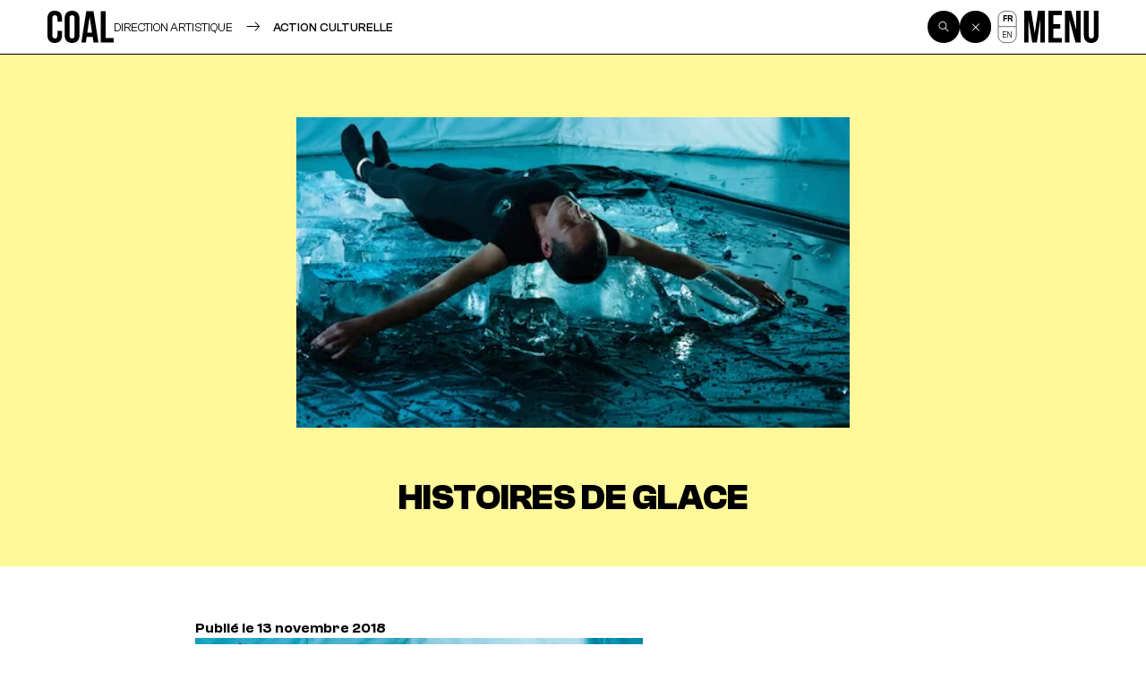

--- FILE ---
content_type: text/html; charset=UTF-8
request_url: https://projetcoal.org/direction-artistique/action-culturelle/histoires-de-glace/
body_size: 16310
content:
<!DOCTYPE html>
<html class="is-loading -firstload" lang="fr-FR">
<head>
<meta charset="UTF-8" />
<meta name="viewport" content="width=device-width, initial-scale=1, shrink-to-fit=no">
<style media="all">
body {
margin: 0
}
*,
*:after,
*:before {
position: relative;
outline: none
}
html {
min-height: 100%;
color: var(--content-color-text);
background-color: var(--content-color-bg);
-webkit-font-smoothing: antialiased;
-moz-osx-font-smoothing: grayscale
}
html.is-loading {
cursor: wait
}
.o-loader {
--loader-duration-in: .4s;
--loader-duration-out: .4s;
z-index: 500;
position: fixed;
top: 0;
left: 0;
display: flex;
align-items: center;
justify-content: center;
width: 100%;
height: 100%;
background-color: #FAFAFA;
opacity: 1;
transition: opacity calc(0.5 * var(--loader-duration-in)) ease-out
}
html.is-ready .o-loader {
left: 200vw;
opacity: 0;
transition: left 0s var(--loader-duration-out), opacity calc(0.3 * var(--loader-duration-out)) ease-out calc(0.7 * var(--loader-duration-out))
}
</style>
<meta name='robots' content='index, follow, max-image-preview:large, max-snippet:-1, max-video-preview:-1' />
<style>img:is([sizes="auto" i], [sizes^="auto," i]) { contain-intrinsic-size: 3000px 1500px }</style>
<!-- This site is optimized with the Yoast SEO plugin v26.2 - https://yoast.com/wordpress/plugins/seo/ -->
<title>HISTOIRES DE GLACE - COAL</title>
<link rel="canonical" href="https://projetcoal.org/direction-artistique/action-culturelle/histoires-de-glace/" />
<meta property="og:locale" content="fr_FR" />
<meta property="og:type" content="article" />
<meta property="og:title" content="HISTOIRES DE GLACE - COAL" />
<meta property="og:url" content="https://projetcoal.org/direction-artistique/action-culturelle/histoires-de-glace/" />
<meta property="og:site_name" content="COAL" />
<meta property="article:publisher" content="https://www.facebook.com/coalparis/" />
<meta property="article:published_time" content="2018-11-13T13:56:13+00:00" />
<meta property="article:modified_time" content="2022-09-29T08:54:46+00:00" />
<meta property="og:image" content="https://projetcoal.org/wp-content/uploads/2018/11/eof500.jpg" />
<meta property="og:image:width" content="500" />
<meta property="og:image:height" content="281" />
<meta property="og:image:type" content="image/jpeg" />
<meta name="author" content="COAL" />
<meta name="twitter:card" content="summary_large_image" />
<meta name="twitter:label1" content="Écrit par" />
<meta name="twitter:data1" content="COAL" />
<meta name="twitter:label2" content="Durée de lecture estimée" />
<meta name="twitter:data2" content="2 minutes" />
<script type="application/ld+json" class="yoast-schema-graph">{"@context":"https://schema.org","@graph":[{"@type":"Article","@id":"https://projetcoal.org/direction-artistique/action-culturelle/histoires-de-glace/#article","isPartOf":{"@id":"https://projetcoal.org/direction-artistique/action-culturelle/histoires-de-glace/"},"author":{"name":"COAL","@id":"https://projetcoal.org/#/schema/person/61725f97f01129ca126c9ac3775f30f4"},"headline":"HISTOIRES DE GLACE","datePublished":"2018-11-13T13:56:13+00:00","dateModified":"2022-09-29T08:54:46+00:00","mainEntityOfPage":{"@id":"https://projetcoal.org/direction-artistique/action-culturelle/histoires-de-glace/"},"wordCount":399,"publisher":{"@id":"https://projetcoal.org/#organization"},"image":{"@id":"https://projetcoal.org/direction-artistique/action-culturelle/histoires-de-glace/#primaryimage"},"thumbnailUrl":"https://projetcoal.org/wp-content/uploads/2018/11/eof500.jpg","articleSection":["ACTION CULTURELLE","Direction artistique"],"inLanguage":"fr-FR"},{"@type":"WebPage","@id":"https://projetcoal.org/direction-artistique/action-culturelle/histoires-de-glace/","url":"https://projetcoal.org/direction-artistique/action-culturelle/histoires-de-glace/","name":"HISTOIRES DE GLACE - COAL","isPartOf":{"@id":"https://projetcoal.org/#website"},"primaryImageOfPage":{"@id":"https://projetcoal.org/direction-artistique/action-culturelle/histoires-de-glace/#primaryimage"},"image":{"@id":"https://projetcoal.org/direction-artistique/action-culturelle/histoires-de-glace/#primaryimage"},"thumbnailUrl":"https://projetcoal.org/wp-content/uploads/2018/11/eof500.jpg","datePublished":"2018-11-13T13:56:13+00:00","dateModified":"2022-09-29T08:54:46+00:00","breadcrumb":{"@id":"https://projetcoal.org/direction-artistique/action-culturelle/histoires-de-glace/#breadcrumb"},"inLanguage":"fr-FR","potentialAction":[{"@type":"ReadAction","target":["https://projetcoal.org/direction-artistique/action-culturelle/histoires-de-glace/"]}]},{"@type":"ImageObject","inLanguage":"fr-FR","@id":"https://projetcoal.org/direction-artistique/action-culturelle/histoires-de-glace/#primaryimage","url":"https://projetcoal.org/wp-content/uploads/2018/11/eof500.jpg","contentUrl":"https://projetcoal.org/wp-content/uploads/2018/11/eof500.jpg","width":500,"height":281},{"@type":"BreadcrumbList","@id":"https://projetcoal.org/direction-artistique/action-culturelle/histoires-de-glace/#breadcrumb","itemListElement":[{"@type":"ListItem","position":1,"name":"Direction artistique","item":"https://projetcoal.org/actions/direction-artistique/"},{"@type":"ListItem","position":2,"name":"ACTION CULTURELLE","item":"https://projetcoal.org/actions/direction-artistique/action-culturelle/"},{"@type":"ListItem","position":3,"name":"HISTOIRES DE GLACE"}]},{"@type":"WebSite","@id":"https://projetcoal.org/#website","url":"https://projetcoal.org/","name":"COAL","description":"","publisher":{"@id":"https://projetcoal.org/#organization"},"alternateName":"Coalition pour une écologie culturelle","potentialAction":[{"@type":"SearchAction","target":{"@type":"EntryPoint","urlTemplate":"https://projetcoal.org/?s={search_term_string}"},"query-input":{"@type":"PropertyValueSpecification","valueRequired":true,"valueName":"search_term_string"}}],"inLanguage":"fr-FR"},{"@type":"Organization","@id":"https://projetcoal.org/#organization","name":"COAL","alternateName":"Coalition pour une écologie culturelle","url":"https://projetcoal.org/","logo":{"@type":"ImageObject","inLanguage":"fr-FR","@id":"https://projetcoal.org/#/schema/logo/image/","url":"https://projetcoal.org/wp-content/uploads/2022/11/og.jpg","contentUrl":"https://projetcoal.org/wp-content/uploads/2022/11/og.jpg","width":1200,"height":630,"caption":"COAL"},"image":{"@id":"https://projetcoal.org/#/schema/logo/image/"},"sameAs":["https://www.facebook.com/coalparis/","https://www.instagram.com/coal_art.ecologie/"]},{"@type":"Person","@id":"https://projetcoal.org/#/schema/person/61725f97f01129ca126c9ac3775f30f4","name":"COAL","image":{"@type":"ImageObject","inLanguage":"fr-FR","@id":"https://projetcoal.org/#/schema/person/image/","url":"https://secure.gravatar.com/avatar/ecfacda1a9f429615d099f92930a0a6f?s=96&d=mm&r=g","contentUrl":"https://secure.gravatar.com/avatar/ecfacda1a9f429615d099f92930a0a6f?s=96&d=mm&r=g","caption":"COAL"},"url":"https://projetcoal.org/author/coal/"}]}</script>
<!-- / Yoast SEO plugin. -->
<link rel='stylesheet' id='wp-block-library-css' href='https://projetcoal.org/wp-includes/css/dist/block-library/style.min.css?ver=6.7.4' type='text/css' media='all' />
<style id='classic-theme-styles-inline-css' type='text/css'>
/*! This file is auto-generated */
.wp-block-button__link{color:#fff;background-color:#32373c;border-radius:9999px;box-shadow:none;text-decoration:none;padding:calc(.667em + 2px) calc(1.333em + 2px);font-size:1.125em}.wp-block-file__button{background:#32373c;color:#fff;text-decoration:none}
</style>
<link rel='stylesheet' id='txtcc-tooltip-css' href='https://projetcoal.org/wp-content/plugins/text-case-converter/assets/libs/zebra/zebra_tooltips.min.css?ver=2.0' type='text/css' media='all' />
<link rel='stylesheet' id='wpml-legacy-horizontal-list-0-css' href='https://projetcoal.org/wp-content/plugins/sitepress-multilingual-cms/templates/language-switchers/legacy-list-horizontal/style.min.css?ver=1' type='text/css' media='all' />
<link rel="https://api.w.org/" href="https://projetcoal.org/wp-json/" /><link rel="alternate" title="JSON" type="application/json" href="https://projetcoal.org/wp-json/wp/v2/posts/16632" /><link rel="EditURI" type="application/rsd+xml" title="RSD" href="https://projetcoal.org/xmlrpc.php?rsd" />
<meta name="generator" content="WordPress 6.7.4" />
<link rel='shortlink' href='https://projetcoal.org/?p=16632' />
<link rel="alternate" title="oEmbed (JSON)" type="application/json+oembed" href="https://projetcoal.org/wp-json/oembed/1.0/embed?url=https%3A%2F%2Fprojetcoal.org%2Fdirection-artistique%2Faction-culturelle%2Fhistoires-de-glace%2F" />
<link rel="alternate" title="oEmbed (XML)" type="text/xml+oembed" href="https://projetcoal.org/wp-json/oembed/1.0/embed?url=https%3A%2F%2Fprojetcoal.org%2Fdirection-artistique%2Faction-culturelle%2Fhistoires-de-glace%2F&#038;format=xml" />
<meta name="generator" content="WPML ver:4.8.4 stt:1,4;" />
<link rel="icon" href="https://projetcoal.org/wp-content/uploads/2022/11/cropped-favicon.jpg" sizes="32x32" />
<link rel="icon" href="https://projetcoal.org/wp-content/uploads/2022/11/cropped-favicon.jpg" sizes="192x192" />
<link rel="apple-touch-icon" href="https://projetcoal.org/wp-content/uploads/2022/11/cropped-favicon.jpg" />
<meta name="msapplication-TileImage" content="https://projetcoal.org/wp-content/uploads/2022/11/cropped-favicon.jpg" />
<meta name="theme-color" content="#FFFFFF">
<link rel="manifest" href="https://projetcoal.org/wp-content/themes/coal2022/site.webmanifest">
<link rel="stylesheet" id="main-css" href="https://projetcoal.org/wp-content/themes/coal2022/assets/styles/app.css" media="print" onload="this.media='all'; this.onload=null; this.isLoaded=true">
<link rel="stylesheet" id="asp-basic" href="https://projetcoal.org/wp-content/cache/asp/style.basic-ho-is-po-no-da-se-co-au-se-is.css?mq=vzN04g" media="all" /><style id='asp-instance-1'>div[id*='ajaxsearchpro1_'] div.asp_loader,div[id*='ajaxsearchpro1_'] div.asp_loader *{box-sizing:border-box !important;margin:0;padding:0;box-shadow:none}div[id*='ajaxsearchpro1_'] div.asp_loader{box-sizing:border-box;display:flex;flex:0 1 auto;flex-direction:column;flex-grow:0;flex-shrink:0;flex-basis:28px;max-width:100%;max-height:100%;align-items:center;justify-content:center}div[id*='ajaxsearchpro1_'] div.asp_loader-inner{width:100%;margin:0 auto;text-align:center;height:100%}@-webkit-keyframes rotate-simple{0%{-webkit-transform:rotate(0deg);transform:rotate(0deg)}50%{-webkit-transform:rotate(180deg);transform:rotate(180deg)}100%{-webkit-transform:rotate(360deg);transform:rotate(360deg)}}@keyframes rotate-simple{0%{-webkit-transform:rotate(0deg);transform:rotate(0deg)}50%{-webkit-transform:rotate(180deg);transform:rotate(180deg)}100%{-webkit-transform:rotate(360deg);transform:rotate(360deg)}}div[id*='ajaxsearchpro1_'] div.asp_simple-circle{margin:0;height:100%;width:100%;animation:rotate-simple 0.8s infinite linear;-webkit-animation:rotate-simple 0.8s infinite linear;border:4px solid rgb(54,54,54);border-right-color:transparent;border-radius:50%;box-sizing:border-box}div[id*='ajaxsearchprores1_'] .asp_res_loader div.asp_loader,div[id*='ajaxsearchprores1_'] .asp_res_loader div.asp_loader *{box-sizing:border-box !important;margin:0;padding:0;box-shadow:none}div[id*='ajaxsearchprores1_'] .asp_res_loader div.asp_loader{box-sizing:border-box;display:flex;flex:0 1 auto;flex-direction:column;flex-grow:0;flex-shrink:0;flex-basis:28px;max-width:100%;max-height:100%;align-items:center;justify-content:center}div[id*='ajaxsearchprores1_'] .asp_res_loader div.asp_loader-inner{width:100%;margin:0 auto;text-align:center;height:100%}@-webkit-keyframes rotate-simple{0%{-webkit-transform:rotate(0deg);transform:rotate(0deg)}50%{-webkit-transform:rotate(180deg);transform:rotate(180deg)}100%{-webkit-transform:rotate(360deg);transform:rotate(360deg)}}@keyframes rotate-simple{0%{-webkit-transform:rotate(0deg);transform:rotate(0deg)}50%{-webkit-transform:rotate(180deg);transform:rotate(180deg)}100%{-webkit-transform:rotate(360deg);transform:rotate(360deg)}}div[id*='ajaxsearchprores1_'] .asp_res_loader div.asp_simple-circle{margin:0;height:100%;width:100%;animation:rotate-simple 0.8s infinite linear;-webkit-animation:rotate-simple 0.8s infinite linear;border:4px solid rgb(54,54,54);border-right-color:transparent;border-radius:50%;box-sizing:border-box}#ajaxsearchpro1_1 div.asp_loader,#ajaxsearchpro1_2 div.asp_loader,#ajaxsearchpro1_1 div.asp_loader *,#ajaxsearchpro1_2 div.asp_loader *{box-sizing:border-box !important;margin:0;padding:0;box-shadow:none}#ajaxsearchpro1_1 div.asp_loader,#ajaxsearchpro1_2 div.asp_loader{box-sizing:border-box;display:flex;flex:0 1 auto;flex-direction:column;flex-grow:0;flex-shrink:0;flex-basis:28px;max-width:100%;max-height:100%;align-items:center;justify-content:center}#ajaxsearchpro1_1 div.asp_loader-inner,#ajaxsearchpro1_2 div.asp_loader-inner{width:100%;margin:0 auto;text-align:center;height:100%}@-webkit-keyframes rotate-simple{0%{-webkit-transform:rotate(0deg);transform:rotate(0deg)}50%{-webkit-transform:rotate(180deg);transform:rotate(180deg)}100%{-webkit-transform:rotate(360deg);transform:rotate(360deg)}}@keyframes rotate-simple{0%{-webkit-transform:rotate(0deg);transform:rotate(0deg)}50%{-webkit-transform:rotate(180deg);transform:rotate(180deg)}100%{-webkit-transform:rotate(360deg);transform:rotate(360deg)}}#ajaxsearchpro1_1 div.asp_simple-circle,#ajaxsearchpro1_2 div.asp_simple-circle{margin:0;height:100%;width:100%;animation:rotate-simple 0.8s infinite linear;-webkit-animation:rotate-simple 0.8s infinite linear;border:4px solid rgb(54,54,54);border-right-color:transparent;border-radius:50%;box-sizing:border-box}@-webkit-keyframes asp_an_fadeInDown{0%{opacity:0;-webkit-transform:translateY(-20px)}100%{opacity:1;-webkit-transform:translateY(0)}}@keyframes asp_an_fadeInDown{0%{opacity:0;transform:translateY(-20px)}100%{opacity:1;transform:translateY(0)}}.asp_an_fadeInDown{-webkit-animation-name:asp_an_fadeInDown;animation-name:asp_an_fadeInDown}div.asp_r.asp_r_1,div.asp_r.asp_r_1 *,div.asp_m.asp_m_1,div.asp_m.asp_m_1 *,div.asp_s.asp_s_1,div.asp_s.asp_s_1 *{-webkit-box-sizing:content-box;-moz-box-sizing:content-box;-ms-box-sizing:content-box;-o-box-sizing:content-box;box-sizing:content-box;border:0;border-radius:0;text-transform:none;text-shadow:none;box-shadow:none;text-decoration:none;text-align:left;letter-spacing:normal}div.asp_r.asp_r_1,div.asp_m.asp_m_1,div.asp_s.asp_s_1{-webkit-box-sizing:border-box;-moz-box-sizing:border-box;-ms-box-sizing:border-box;-o-box-sizing:border-box;box-sizing:border-box}div.asp_r.asp_r_1,div.asp_r.asp_r_1 *,div.asp_m.asp_m_1,div.asp_m.asp_m_1 *,div.asp_s.asp_s_1,div.asp_s.asp_s_1 *{padding:0;margin:0}.wpdreams_clear{clear:both}.asp_w_container_1{width:100%}div.asp_m.asp_m_1{width:100%;height:auto;max-height:none;border-radius:5px;background:#d1eaff;margin-top:0;margin-bottom:0;background-image:-moz-radial-gradient(center,ellipse cover,rgb(255,255,255),rgb(255,255,255));background-image:-webkit-gradient(radial,center center,0px,center center,100%,rgb(255,255,255),rgb(255,255,255));background-image:-webkit-radial-gradient(center,ellipse cover,rgb(255,255,255),rgb(255,255,255));background-image:-o-radial-gradient(center,ellipse cover,rgb(255,255,255),rgb(255,255,255));background-image:-ms-radial-gradient(center,ellipse cover,rgb(255,255,255),rgb(255,255,255));background-image:radial-gradient(ellipse at center,rgb(255,255,255),rgb(255,255,255));overflow:hidden;border:1px solid rgb(29,29,29);border-radius:0;box-shadow:0 10px 18px -13px #000}div.asp_m.asp_m_1 .probox{margin:0;height:28px;background:transparent;border:0 none rgb(255,255,255);border-radius:0;box-shadow:1px 0 6px -3px rgb(181,181,181) inset}p[id*=asp-try-1]{color:rgb(85,85,85) !important;display:block}div.asp_main_container+[id*=asp-try-1]{width:100%}p[id*=asp-try-1] a{color:rgb(255,181,86) !important}p[id*=asp-try-1] a:after{color:rgb(85,85,85) !important;display:inline;content:','}p[id*=asp-try-1] a:last-child:after{display:none}div.asp_m.asp_m_1 .probox .proinput{font-weight:normal;font-family:inherit;color:rgb(0,0,0);font-size:12px;line-height:15px;text-shadow:none;line-height:normal;flex-grow:1;order:5;margin:0 0 0 10px;padding:0 5px}div.asp_m.asp_m_1 .probox .proinput input.orig{font-weight:normal;font-family:inherit;color:rgb(0,0,0);font-size:12px;line-height:15px;text-shadow:none;line-height:normal;border:0;box-shadow:none;height:28px;position:relative;z-index:2;padding:0 !important;padding-top:2px !important;margin:-1px 0 0 -4px !important;width:100%;background:transparent !important}div.asp_m.asp_m_1 .probox .proinput input.autocomplete{font-weight:normal;font-family:inherit;color:rgb(0,0,0);font-size:12px;line-height:15px;text-shadow:none;line-height:normal;opacity:0.25;height:28px;display:block;position:relative;z-index:1;padding:0 !important;margin:-1px 0 0 -4px !important;margin-top:-28px !important;width:100%;background:transparent !important}.rtl div.asp_m.asp_m_1 .probox .proinput input.orig,.rtl div.asp_m.asp_m_1 .probox .proinput input.autocomplete{font-weight:normal;font-family:inherit;color:rgb(0,0,0);font-size:12px;line-height:15px;text-shadow:none;line-height:normal;direction:rtl;text-align:right}.rtl div.asp_m.asp_m_1 .probox .proinput{margin-right:2px}.rtl div.asp_m.asp_m_1 .probox .proloading,.rtl div.asp_m.asp_m_1 .probox .proclose{order:3}div.asp_m.asp_m_1 .probox .proinput input.orig::-webkit-input-placeholder{font-weight:normal;font-family:inherit;color:rgb(0,0,0);font-size:12px;text-shadow:none;opacity:0.85}div.asp_m.asp_m_1 .probox .proinput input.orig::-moz-placeholder{font-weight:normal;font-family:inherit;color:rgb(0,0,0);font-size:12px;text-shadow:none;opacity:0.85}div.asp_m.asp_m_1 .probox .proinput input.orig:-ms-input-placeholder{font-weight:normal;font-family:inherit;color:rgb(0,0,0);font-size:12px;text-shadow:none;opacity:0.85}div.asp_m.asp_m_1 .probox .proinput input.orig:-moz-placeholder{font-weight:normal;font-family:inherit;color:rgb(0,0,0);font-size:12px;text-shadow:none;opacity:0.85;line-height:normal !important}div.asp_m.asp_m_1 .probox .proinput input.autocomplete{font-weight:normal;font-family:inherit;color:rgb(0,0,0);font-size:12px;line-height:15px;text-shadow:none;line-height:normal;border:0;box-shadow:none}div.asp_m.asp_m_1 .probox .proloading,div.asp_m.asp_m_1 .probox .proclose,div.asp_m.asp_m_1 .probox .promagnifier,div.asp_m.asp_m_1 .probox .prosettings{width:28px;height:28px;flex:0 0 28px;flex-grow:0;order:7;text-align:center}div.asp_m.asp_m_1 .probox .proclose svg{fill:rgb(254,254,254);background:rgb(51,51,51);box-shadow:0 0 0 2px rgba(255,255,255,0.9);border-radius:50%;box-sizing:border-box;margin-left:-10px;margin-top:-10px;padding:4px}div.asp_m.asp_m_1 .probox .proloading{width:28px;height:28px;min-width:28px;min-height:28px;max-width:28px;max-height:28px}div.asp_m.asp_m_1 .probox .proloading .asp_loader{width:24px;height:24px;min-width:24px;min-height:24px;max-width:24px;max-height:24px}div.asp_m.asp_m_1 .probox .promagnifier{width:auto;height:28px;flex:0 0 auto;order:7;-webkit-flex:0 0 auto;-webkit-order:7}div.asp_m.asp_m_1 .probox .promagnifier{display:none}div.asp_m.asp_m_1 .probox .promagnifier:focus-visible{outline:black outset}div.asp_m.asp_m_1 .probox .proloading .innericon,div.asp_m.asp_m_1 .probox .proclose .innericon,div.asp_m.asp_m_1 .probox .promagnifier .innericon,div.asp_m.asp_m_1 .probox .prosettings .innericon{text-align:center}div.asp_m.asp_m_1 .probox .promagnifier .innericon{display:block;width:28px;height:28px;float:right}div.asp_m.asp_m_1 .probox .promagnifier .asp_text_button{display:block;width:auto;height:28px;float:right;margin:0;padding:0 10px;font-weight:normal;font-family:inherit;color:rgba(51,51,51,1);font-size:15px;line-height:normal;text-shadow:none;line-height:28px}div.asp_m.asp_m_1 .probox .promagnifier .innericon svg{fill:rgb(54,54,54)}div.asp_m.asp_m_1 .probox .prosettings .innericon svg{fill:rgb(54,54,54)}div.asp_m.asp_m_1 .probox .promagnifier{width:28px;height:28px;background:transparent;background-position:center center;background-repeat:no-repeat;order:11;-webkit-order:11;float:right;border:0 solid rgb(255,255,255);border-radius:0;box-shadow:-1px 1px 0 0 rgba(255,255,255,0.64) inset;cursor:pointer;background-size:100% 100%;background-position:center center;background-repeat:no-repeat;cursor:pointer}div.asp_m.asp_m_1 .probox .prosettings{width:28px;height:28px;background:transparent;background-position:center center;background-repeat:no-repeat;order:10;-webkit-order:10;float:right;border:0 solid rgb(255,255,255);border-radius:0;box-shadow:0 1px 0 0 rgba(255,255,255,0.64) inset;cursor:pointer;background-size:100% 100%;align-self:flex-end}div.asp_r.asp_r_1{position:static;z-index:1;width:auto;margin:12px 0 0 0}div.asp_r.asp_r_1 .asp_nores{border:0 solid rgb(0,0,0);border-radius:0;box-shadow:0 5px 5px -5px #dfdfdf;padding:6px 12px 6px 12px;margin:0;font-weight:normal;font-family:inherit;color:rgba(74,74,74,1);font-size:1rem;line-height:1.2rem;text-shadow:none;font-weight:normal;background:rgb(255,255,255)}div.asp_r.asp_r_1 .asp_nores .asp_nores_kw_suggestions{color:rgba(234,67,53,1);font-weight:normal}div.asp_r.asp_r_1 .asp_nores .asp_keyword{padding:0 8px 0 0;cursor:pointer;color:rgba(20,84,169,1);font-weight:bold}div.asp_r.asp_r_1 .asp_results_top{background:rgb(255,255,255);border:1px none rgb(81,81,81);border-radius:0;padding:6px 12px 6px 12px;margin:0 0 4px 0;text-align:center;font-weight:normal;font-family:"Open Sans";color:rgb(81,81,81);font-size:13px;line-height:16px;text-shadow:none}div.asp_r.asp_r_1 .results .item{height:auto;background:rgb(255,255,255)}div.asp_r.asp_r_1 .results .item.hovered{background-image:-moz-radial-gradient(center,ellipse cover,rgb(244,244,244),rgb(246,246,246));background-image:-webkit-gradient(radial,center center,0px,center center,100%,rgb(244,244,244),rgb(246,246,246));background-image:-webkit-radial-gradient(center,ellipse cover,rgb(244,244,244),rgb(246,246,246));background-image:-o-radial-gradient(center,ellipse cover,rgb(244,244,244),rgb(246,246,246));background-image:-ms-radial-gradient(center,ellipse cover,rgb(244,244,244),rgb(246,246,246));background-image:radial-gradient(ellipse at center,rgb(244,244,244),rgb(246,246,246))}div.asp_r.asp_r_1 .results .item .asp_image{background-size:cover;background-repeat:no-repeat}div.asp_r.asp_r_1 .results .item .asp_image img{object-fit:cover}div.asp_r.asp_r_1 .results .item .asp_item_overlay_img{background-size:cover;background-repeat:no-repeat}div.asp_r.asp_r_1 .results .item .asp_content{overflow:hidden;background:transparent;margin:0;padding:0 10px}div.asp_r.asp_r_1 .results .item .asp_content h3{margin:0;padding:0;display:inline-block;line-height:inherit;font-weight:bold;font-family:inherit;color:rgb(0,0,0);font-size:14px;line-height:1.55em;text-shadow:none}div.asp_r.asp_r_1 .results .item .asp_content h3 a{margin:0;padding:0;line-height:inherit;display:block;font-weight:bold;font-family:inherit;color:rgb(0,0,0);font-size:14px;line-height:1.55em;text-shadow:none}div.asp_r.asp_r_1 .results .item .asp_content h3 a:hover{font-weight:bold;font-family:inherit;color:rgb(0,0,0);font-size:14px;line-height:1.55em;text-shadow:none}div.asp_r.asp_r_1 .results .item div.etc{padding:0;font-size:13px;line-height:1.3em;margin-bottom:6px}div.asp_r.asp_r_1 .results .item .etc .asp_author{padding:0;font-weight:bold;font-family:inherit;color:rgb(161,161,161);font-size:11px;line-height:13px;text-shadow:none}div.asp_r.asp_r_1 .results .item .etc .asp_date{margin:0 0 0 10px;padding:0;font-weight:normal;font-family:inherit;color:rgb(173,173,173);font-size:11px;line-height:15px;text-shadow:none}div.asp_r.asp_r_1 .results .item div.asp_content{margin:0;padding:0;font-weight:normal;font-family:inherit;color:rgb(74,74,74);font-size:13px;line-height:1.35em;text-shadow:none}div.asp_r.asp_r_1 span.highlighted{font-weight:bold;color:rgba(217,49,43,1);background-color:rgba(238,238,238,1)}div.asp_r.asp_r_1 p.showmore{text-align:center;font-weight:normal;font-family:inherit;color:rgb(0,0,0);font-size:12px;line-height:15px;text-shadow:none}div.asp_r.asp_r_1 p.showmore a{font-weight:normal;font-family:inherit;color:rgb(0,0,0);font-size:12px;line-height:15px;text-shadow:none;padding:10px 5px;margin:0 auto;background:rgba(255,255,255,1);display:block;text-align:center}div.asp_r.asp_r_1 .asp_res_loader{background:rgb(255,255,255);height:200px;padding:10px}div.asp_r.asp_r_1.isotopic .asp_res_loader{background:rgba(255,255,255,0);}div.asp_r.asp_r_1 .asp_res_loader .asp_loader{height:200px;width:200px;margin:0 auto}div.asp_s.asp_s_1.searchsettings{direction:ltr;padding:0;background-image:-webkit-linear-gradient(185deg,rgb(255,255,255),rgb(255,255,255));background-image:-moz-linear-gradient(185deg,rgb(255,255,255),rgb(255,255,255));background-image:-o-linear-gradient(185deg,rgb(255,255,255),rgb(255,255,255));background-image:-ms-linear-gradient(185deg,rgb(255,255,255) 0,rgb(255,255,255) 100%);background-image:linear-gradient(185deg,rgb(255,255,255),rgb(255,255,255));box-shadow:0 0 0 1px rgb(29,29,29) inset;;max-width:208px;z-index:2}div.asp_s.asp_s_1.searchsettings.asp_s{z-index:11001}div.asp_sb.asp_sb_1.searchsettings{max-width:none}div.asp_s.asp_s_1.searchsettings form{display:flex}div.asp_sb.asp_sb_1.searchsettings form{display:flex}div.asp_s.asp_s_1.searchsettings div.asp_option_label,div.asp_s.asp_s_1.searchsettings .asp_label{font-weight:bold;font-family:inherit;color:rgb(43,43,43);font-size:12px;line-height:15px;text-shadow:none}div.asp_sb.asp_sb_1.searchsettings .asp_option_inner .asp_option_checkbox,div.asp_s.asp_s_1.searchsettings .asp_option_inner .asp_option_checkbox{background-image:-webkit-linear-gradient(180deg,rgb(34,34,34),rgb(69,72,77));background-image:-moz-linear-gradient(180deg,rgb(34,34,34),rgb(69,72,77));background-image:-o-linear-gradient(180deg,rgb(34,34,34),rgb(69,72,77));background-image:-ms-linear-gradient(180deg,rgb(34,34,34) 0,rgb(69,72,77) 100%);background-image:linear-gradient(180deg,rgb(34,34,34),rgb(69,72,77))}div.asp_sb.asp_sb_1.searchsettings .asp_option_inner .asp_option_checkbox:after,div.asp_s.asp_s_1.searchsettings .asp_option_inner .asp_option_checkbox:after{font-family:'asppsicons2';border:none;content:"\e800";display:block;position:absolute;top:0;left:0;font-size:11px;color:rgb(255,255,255);margin:1px 0 0 0 !important;line-height:17px;text-align:center;text-decoration:none;text-shadow:none}div.asp_sb.asp_sb_1.searchsettings .asp_sett_scroll,div.asp_s.asp_s_1.searchsettings .asp_sett_scroll{scrollbar-width:thin;scrollbar-color:rgba(0,0,0,0.5) transparent}div.asp_sb.asp_sb_1.searchsettings .asp_sett_scroll::-webkit-scrollbar,div.asp_s.asp_s_1.searchsettings .asp_sett_scroll::-webkit-scrollbar{width:7px}div.asp_sb.asp_sb_1.searchsettings .asp_sett_scroll::-webkit-scrollbar-track,div.asp_s.asp_s_1.searchsettings .asp_sett_scroll::-webkit-scrollbar-track{background:transparent}div.asp_sb.asp_sb_1.searchsettings .asp_sett_scroll::-webkit-scrollbar-thumb,div.asp_s.asp_s_1.searchsettings .asp_sett_scroll::-webkit-scrollbar-thumb{background:rgba(0,0,0,0.5);border-radius:5px;border:none}div.asp_s.asp_s_1.searchsettings .asp_sett_scroll{max-height:220px;overflow:auto}div.asp_sb.asp_sb_1.searchsettings .asp_sett_scroll{max-height:220px;overflow:auto}div.asp_s.asp_s_1.searchsettings fieldset{width:200px;min-width:200px;max-width:10000px}div.asp_sb.asp_sb_1.searchsettings fieldset{width:200px;min-width:200px;max-width:10000px}div.asp_s.asp_s_1.searchsettings fieldset legend{padding:0 0 0 10px;margin:0;background:transparent;font-weight:normal;font-family:inherit;color:rgb(71,71,71);font-size:13px;line-height:15px;text-shadow:none}div.asp_r.asp_r_1.vertical{padding:4px;background:rgb(255,255,255);border-radius:3px;border:1px solid rgb(29,29,29);border-radius:0;box-shadow:none;visibility:hidden;display:none}div.asp_r.asp_r_1.vertical .results{max-height:none;overflow-x:hidden;overflow-y:auto}div.asp_r.asp_r_1.vertical .item{position:relative;box-sizing:border-box}div.asp_r.asp_r_1.vertical .item .asp_content h3{display:inline}div.asp_r.asp_r_1.vertical .results .item .asp_content{overflow:hidden;width:auto;height:auto;background:transparent;margin:0;padding:8px}div.asp_r.asp_r_1.vertical .results .item .asp_image{width:70px;height:70px;margin:2px 8px 0 0}div.asp_r.asp_r_1.vertical .asp_simplebar-scrollbar::before{background:transparent;background-image:-moz-radial-gradient(center,ellipse cover,rgba(0,0,0,0.5),rgba(0,0,0,0.5));background-image:-webkit-gradient(radial,center center,0px,center center,100%,rgba(0,0,0,0.5),rgba(0,0,0,0.5));background-image:-webkit-radial-gradient(center,ellipse cover,rgba(0,0,0,0.5),rgba(0,0,0,0.5));background-image:-o-radial-gradient(center,ellipse cover,rgba(0,0,0,0.5),rgba(0,0,0,0.5));background-image:-ms-radial-gradient(center,ellipse cover,rgba(0,0,0,0.5),rgba(0,0,0,0.5));background-image:radial-gradient(ellipse at center,rgba(0,0,0,0.5),rgba(0,0,0,0.5))}div.asp_r.asp_r_1.vertical .results .item::after{display:block;position:absolute;bottom:0;content:"";height:1px;width:100%;background:rgba(255,255,255,0.55)}div.asp_r.asp_r_1.vertical .results .item.asp_last_item::after{display:none}.asp_spacer{display:none !important;}.asp_v_spacer{width:100%;height:0}div.asp_r.asp_r_1 .asp_group_header{background:#DDD;background:rgb(246,246,246);border-radius:3px 3px 0 0;border-top:1px solid rgb(248,248,248);border-left:1px solid rgb(248,248,248);border-right:1px solid rgb(248,248,248);margin:0 0 -3px;padding:7px 0 7px 10px;position:relative;z-index:1000;min-width:90%;flex-grow:1;font-weight:bold;font-family:inherit;color:rgb(0,0,0);font-size:11px;line-height:13px;text-shadow:none}div.asp_r.asp_r_1.vertical .results{scrollbar-width:thin;scrollbar-color:rgba(0,0,0,0.5) rgb(255,255,255)}div.asp_r.asp_r_1.vertical .results::-webkit-scrollbar{width:10px}div.asp_r.asp_r_1.vertical .results::-webkit-scrollbar-track{background:rgb(255,255,255);box-shadow:inset 0 0 12px 12px transparent;border:none}div.asp_r.asp_r_1.vertical .results::-webkit-scrollbar-thumb{background:transparent;box-shadow:inset 0 0 12px 12px rgba(0,0,0,0.5);border:solid 2px transparent;border-radius:12px}</style></head>
<body class="post-template-default single single-post postid-16632 single-format-standard" data-module-load>
<div id="loader" class="o-loader || o-container" aria-hidden="true">
</div>
<div data-load-container>
<nav class="c-nav" data-module-menu>
<div class="c-nav_inner">
<header class="c-nav_header" data-menu="close">
<div class="c-header_wrapper">
<a class="c-header_logo" href="https://projetcoal.org" rel="home" aria-label="COAL">
<svg aria-hidden="true" focusable="false">
<title>COAL</title>
<use xlink:href="https://projetcoal.org/wp-content/themes/coal2022/assets/images/sprite.svg#logo"></use>
</svg>
</a>
<button class="c-header_button" aria-label="Fermer" type="button">
<span>Fermer</span>
</button>
</div>
</header>
<div class="c-nav_main" data-module-nav-hover>
<div class="c-nav_left">
<ul class="c-nav_menu">
<li data-color="#ffbe9a">
<a href="https://projetcoal.org/a-propos/" aria-label="À propos"></a>
<span>
À propos										</span>
</li>
<li data-color="#9affdb">
<a href="https://projetcoal.org/actions/prix/" aria-label="PRIX COAL"></a>
<span>
PRIX COAL										</span>
</li>
<li data-color="#9adcff">
<a href="https://projetcoal.org/actions/grands-projets/" aria-label="Grands projets"></a>
<span>
Grands projets										</span>
</li>
<li data-color="#fff89a">
<a href="https://projetcoal.org/actions/direction-artistique/" aria-label="Direction artistique"></a>
<span>
Direction artistique										</span>
</li>
<li data-color="#ff9aa0">
<a href="https://projetcoal.org/actions/partage/" aria-label="Partage"></a>
<span>
Partage										</span>
</li>
</ul>
<div class="c-language_mobile">
<div class="wpml-ls-statics-shortcode_actions wpml-ls wpml-ls-legacy-list-horizontal">
<ul role="menu"><li class="wpml-ls-slot-shortcode_actions wpml-ls-item wpml-ls-item-fr wpml-ls-current-language wpml-ls-first-item wpml-ls-item-legacy-list-horizontal" role="none">
<a href="https://projetcoal.org/direction-artistique/action-culturelle/histoires-de-glace/" class="wpml-ls-link" role="menuitem" >
<span class="wpml-ls-native" role="menuitem">FR</span></a>
</li><li class="wpml-ls-slot-shortcode_actions wpml-ls-item wpml-ls-item-en wpml-ls-last-item wpml-ls-item-legacy-list-horizontal" role="none">
<a href="https://projetcoal.org/en/artistic-direction/cultural-action/ice-stories/" class="wpml-ls-link" role="menuitem"  aria-label="Passer à EN" title="Passer à EN" >
<span class="wpml-ls-native" lang="en">EN</span></a>
</li></ul>
</div>
</div>
<div class="c-nav_contact">
<h6 class="c-nav_baseline c-heading -p">
Pour tous renseignements,<br />
écrivez-nous à							</h6>
<div class="c-nav_adresse c-heading -p">
COAL<br />
21 bis rue de Paradis<br />
75010 Paris								
<a href="mailto:contact@projetcoal.fr" class="c-nav_email" aria-label="Contact">
<span>contact@projetcoal.fr</span>
</a>
</div>
<ul class="c-nav_social">
<li>
<a href="https://www.facebook.com/coalparis/" target="_blank"><i class="fa-classic fa-brands fa-facebook-f" aria-hidden="true"></i></a>
</li>
<li>
<a href="https://www.instagram.com/coal_art.ecologie/" target="_blank"><i class="fa-classic fa-brands fa-instagram" aria-hidden="true"></i></a>
</li>
</ul>
</div>
</div>
<div class="c-nav_right">
<p>
COAL mobilise les artistes et les acteurs culturels sur les enjeux sociétaux et environnementaux et accompagne l'émergence d'une nouvelle culture de l'écologie à travers ses actions telles que le Prix COAL, le commissariat d'exposition, le conseil aux institutions et aux collectivités, la coopération européenne, et l'animation de conférences, d'ateliers et du premier site dédié Ressource0.com								</p>
<p>
COAL remet chaque année le Prix COAL Art et Environnement, depuis 2010, et le Prix étudiant COAL - Culture &amp; Diversité, depuis 2020.								</p>
<p>
Des grands projets liés aux rendez-vous forts de l’écologie politique, en lien avec des environnements naturels ou urbains.								</p>
<p>
Une cinquantaine d'expositions partout en France, des actions culturelles, des oeuvres dans l’espace publique et des accompagnements de projets pour contribuer à l'émergence d'une nouvelle culture de l’écologie.								</p>
<p>
Programmes de coopération à l’échelle européenne et internationale, soutien des institutions dans leur transition écologique à travers de l’accompagnement sur mesure, la formation, rayonnement des enjeux arts et écologie via des publications et de nombreuses conférences et ateliers.								</p>
</div>
</div>
</div>
</nav>
<div class="c-recherche" data-module-recherche>
<div class="c-recherche_container">
<div class="c-recherche_header">
<button class="c-recherche_button" aria-label="Rechercher" type="button">
<span>Rechercher</span>
</button>
<button class="c-recherche_close" data-recherche="close" type="button">
<span></span>
<span></span>
</button>
</div>
<div class="c-recherche_inner">
<div class="asp_w_container asp_w_container_1 asp_w_container_1_1" data-id="1" data-instance="1"><div class='asp_w asp_m asp_m_1 asp_m_1_1 wpdreams_asp_sc wpdreams_asp_sc-1 ajaxsearchpro asp_main_container asp_non_compact' data-id="1" data-name="Recherche - COAL imported" data-instance="1" id='ajaxsearchpro1_1'><div class="probox"><div class='prosettings' style='display:none;' data-opened=0><div class='innericon'><svg xmlns="http://www.w3.org/2000/svg" width="22" height="22" viewBox="0 0 512 512"><polygon transform="rotate(90 256 256)" points="142.332,104.886 197.48,50 402.5,256 197.48,462 142.332,407.113 292.727,256"/></svg></div></div><div class='proinput'><form role="search" action='#' autocomplete="off" aria-label="Search form"><input type='search' class='orig' placeholder='Par mot-clé, par catégorie, par événement…' name='phrase' value='' aria-label="Search input" autocomplete="off"/><input type='text' class='autocomplete' name='phrase' value='' aria-label="Search autocomplete input" aria-hidden="true" tabindex="-1" autocomplete="off" disabled/></form></div><button class='promagnifier' aria-label="Search magnifier button"><span class='asp_text_button hiddend'> Search </span><span class='innericon hiddend'><svg xmlns="http://www.w3.org/2000/svg" width="22" height="22" viewBox="0 0 512 512"><path d="M460.355 421.59l-106.51-106.512c20.04-27.553 31.884-61.437 31.884-98.037C385.73 124.935 310.792 50 218.685 50c-92.106 0-167.04 74.934-167.04 167.04 0 92.107 74.935 167.042 167.04 167.042 34.912 0 67.352-10.773 94.184-29.158L419.945 462l40.41-40.41zM100.63 217.04c0-65.095 52.96-118.055 118.056-118.055 65.098 0 118.057 52.96 118.057 118.056 0 65.097-52.96 118.057-118.057 118.057-65.096 0-118.055-52.96-118.055-118.056z"/></svg></span><span class="asp_clear"></span></button><div class='proloading'><div class="asp_loader"><div class="asp_loader-inner asp_simple-circle"></div></div></div><div class='proclose'><svg version="1.1" xmlns="http://www.w3.org/2000/svg" xmlns:xlink="http://www.w3.org/1999/xlink" x="0px" y="0px" width="512px" height="512px" viewBox="0 0 512 512" enable-background="new 0 0 512 512" xml:space="preserve"><polygon points="438.393,374.595 319.757,255.977 438.378,137.348 374.595,73.607 255.995,192.225 137.375,73.622 73.607,137.352 192.246,255.983 73.622,374.625 137.352,438.393 256.002,319.734 374.652,438.378 "/></svg></div></div></div><div class='asp_data_container' style="display:none !important;"><div class="asp_init_data" style="display:none !important;" id="asp_init_id_1_1" data-asp-id="1" data-asp-instance="1" data-aspdata="[base64]/[base64]/cz17cGhyYXNlfSIsImVsZW1lbnRvcl91cmwiOiJodHRwczpcL1wvcHJvamV0Y29hbC5vcmdcLz9hc3BfbHM9e3BocmFzZX0iLCJtaW5Xb3JkTGVuZ3RoIjoyfSwid29vU2hvcCI6eyJ1c2VBamF4IjowLCJzZWxlY3RvciI6IiNtYWluIiwidXJsIjoiIn19"></div><div class='asp_hidden_data' style="display:none !important;"><div class='asp_item_overlay'><div class='asp_item_inner'><svg xmlns="http://www.w3.org/2000/svg" width="22" height="22" viewBox="0 0 512 512"><path d="M448.225 394.243l-85.387-85.385c16.55-26.08 26.146-56.986 26.146-90.094 0-92.99-75.652-168.64-168.643-168.64-92.988 0-168.64 75.65-168.64 168.64s75.65 168.64 168.64 168.64c31.466 0 60.94-8.67 86.176-23.734l86.14 86.142c36.755 36.754 92.355-18.783 55.57-55.57zm-344.233-175.48c0-64.155 52.192-116.35 116.35-116.35s116.353 52.194 116.353 116.35S284.5 335.117 220.342 335.117s-116.35-52.196-116.35-116.352zm34.463-30.26c34.057-78.9 148.668-69.75 170.248 12.863-43.482-51.037-119.984-56.532-170.248-12.862z"/></svg></div></div></div></div><div id='__original__ajaxsearchprores1_1' class='asp_w asp_r asp_r_1 asp_r_1_1 vertical ajaxsearchpro wpdreams_asp_sc wpdreams_asp_sc-1' data-id="1" data-instance="1"><div class="results"><div class="resdrg"></div></div><div class="asp_res_loader hiddend"><div class="asp_loader"><div class="asp_loader-inner asp_simple-circle"></div></div></div></div><div id='__original__ajaxsearchprosettings1_1' class="asp_w asp_ss asp_ss_1 asp_s asp_s_1 asp_s_1_1 wpdreams_asp_sc wpdreams_asp_sc-1 ajaxsearchpro searchsettings" data-id="1" data-instance="1"><form name='options' class="asp-fss-flex" aria-label="Search settings form" autocomplete = 'off'><input type="hidden" name="current_page_id" value="16632"><input type='hidden' name='qtranslate_lang' value='0'/><input type='hidden' name='wpml_lang' value='fr'/><input type="hidden" name="filters_changed" value="0"><input type="hidden" name="filters_initial" value="1"><div style="clear:both;"></div></form></div></div>				</div>
</div>
</div>
<header id="header" class="c-header is-big" data-module-header>
<div class="c-header_wrapper">
<a class="c-header_logo" href="https://projetcoal.org" rel="home" aria-label="COAL">
<svg aria-hidden="true" focusable="false">
<title>COAL</title>
<use xlink:href="https://projetcoal.org/wp-content/themes/coal2022/assets/images/sprite.svg#logo"></use>
</svg>
</a>
<div class="c-breadcrumb">
<ul>
<li>
<a href="https://projetcoal.org/actions/direction-artistique/" aria-label="Direction artistique">Direction artistique</a>
</li>
<li>
<a href="https://projetcoal.org/actions/direction-artistique/action-culturelle/" aria-label="ACTION CULTURELLE">ACTION CULTURELLE</a>
</li>
</ul>
</div>
<div class="c-header_actions">
<div class="c-search" data-header="recherche" aria-label="Recherche">
<svg aria-hidden="true" focusable="false">
<use xlink:href="https://projetcoal.org/wp-content/themes/coal2022/assets/images/sprite.svg#loupe"></use>
</svg>
</div>
<a class="c-back" href="https://projetcoal.org/actions/direction-artistique/action-culturelle/" aria-label="Back">
<div class="c-back_cross">
<span></span>
<span></span>
</div>
</a>
<div class="c-language">
<div class="wpml-ls-statics-shortcode_actions wpml-ls wpml-ls-legacy-list-horizontal">
<ul role="menu"><li class="wpml-ls-slot-shortcode_actions wpml-ls-item wpml-ls-item-fr wpml-ls-current-language wpml-ls-first-item wpml-ls-item-legacy-list-horizontal" role="none">
<a href="https://projetcoal.org/direction-artistique/action-culturelle/histoires-de-glace/" class="wpml-ls-link" role="menuitem" >
<span class="wpml-ls-native" role="menuitem">FR</span></a>
</li><li class="wpml-ls-slot-shortcode_actions wpml-ls-item wpml-ls-item-en wpml-ls-last-item wpml-ls-item-legacy-list-horizontal" role="none">
<a href="https://projetcoal.org/en/artistic-direction/cultural-action/ice-stories/" class="wpml-ls-link" role="menuitem"  aria-label="Passer à EN" title="Passer à EN" >
<span class="wpml-ls-native" lang="en">EN</span></a>
</li></ul>
</div>
</div>
</div>
<button class="c-header_button" data-header="button" aria-label="Menu" type="button">
<svg id="menu-open" aria-hidden="true" focusable="false">
<title>MENU</title>
<use xlink:href="https://projetcoal.org/wp-content/themes/coal2022/assets/images/sprite.svg#menu"></use>
</svg>
</button>
</div>
</header>
<div id="smooth-wrapper" data-module-scroll>
<div id="smooth-content">
<main id="single" class="is-old-article" data-parent="https://projetcoal.org/actions/direction-artistique/">
<section class="c-section c-article_top is-old" style="background-color: #fff89a;">
<div class="c-fullscreen_img">
<picture>
<source media="(max-width: 500px)" data-srcset="https://projetcoal.org/wp-content/uploads/2018/11/eof500.jpg.webp" type="image/webp" />
<source media="(min-width: 500px)" data-srcset="https://projetcoal.org/wp-content/uploads/2018/11/eof500.jpg.webp" type="image/webp" />
<img class="lazyload" data-src="https://projetcoal.org/wp-content/uploads/2018/11/eof500.jpg" alt="HISTOIRES DE GLACE">
</picture>
</div>
<div class="o-container -wide">
<h1 class="c-heading">HISTOIRES DE GLACE</h1>
</div>
</section>
<section class="c-section c-article_content c-toLoad">
<div class="o-container -wide">
<div class="c-article_dates">
<p class="c-article_credits">Publié le 13 novembre 2018</p>
</div>
<p><a href="https://projetcoal.org/wp-content/uploads/2018/11/eof500.jpg"><img fetchpriority="high" decoding="async" class="aligncenter size-full wp-image-16668" title="eof500" src="https://projetcoal.org/wp-content/uploads/2018/11/eof500.jpg" alt="" width="500" height="281" /></a><strong>HISTOIRES DE GLACE</strong></p>
<p><strong> Soirée performances avec Anna-Katharina Scheidegger, Anaïs Tondeur, Stéfane Perraud et Aram Kebabdjian, suivi de la présentation du livre <em>Grand Tour 2020 &#8211; Meetings across Europe on Art and Ecology</em>.</strong></p>
<p>Mercredi 28 novembre 2018, à 19h30<br />
Au musée de la Chasse et de la Nature</p>
<p>Quatre artistes nominés lors des précédentes éditions du Prix COAL livrent des performances liées aux nouveaux imaginaires de la fonte des glaces. Partant de l’histoire d’une vague de froid qui figeait l’Europe il y a 11 500 ans, <em>Le Cri de l’Eophone</em> d’<strong>Anaïs Tondeur</strong> présente les résultats d’une expédition révélant le rôle des circulations océanique dans l’équilibre du climat. Projetés en 2050, <strong>Stéfane Perraud</strong> et <strong>Aram Kebabdjian</strong> rendent, avec <em>Soleil noir</em>, un hommage fragile à l’utopique programme « Saturne » initié au début du XXIe siècle qui entendait stopper l’avancée des zones sèches et le recul des zones froides à la surface du globe grâce à l’implantation massive de machines à glace solaires. <strong>Anna Katharina Scheidegger</strong> nous offre sa vision d’un monde fragile et d’une nature endolorie à travers une performance sur la glace mêlant à la fois une approche ethnologique, environnementale et psychanalytique.</p>
<p>Le critique et essayiste <strong>Pieter Van Bogaert</strong> conclura la soirée en partageant sa propre expérience des pratiques artistiques engagées à l’occasion de la sortie du livre <em>Grand Tour 2020 &#8211; Meetings across Europe on Art and Ecology</em> publié par le réseau Européen Imagine2020 art et changement climatique, dont COAL est le représentant français. Le livre sera en vente dès le 29 novembre à la <a href="https://www.mariangoodman.com/librairie">Librairie Marianne Goodman</a>.</p>
<p><strong>Cette dernière soirée du cycle de nocturnes organisé par COAL en écho à l&rsquo;exposition <em>Tierra del Fuego</em> d&rsquo;Angelika Markul sera suivi d’un verre amical et d’une signature du livre.</strong></p>
<p><strong>INFORMATIONS PRATIQUES</strong></p>
<p>Entrée dans la limite des places disponibles, sans réservation<br />
Ouverture de la billetterie à partir de 19h le soir de l’événement.<br />
Tarif plein 8 € / Tarif réduit 6 €<br />
Ouvert du mardi au dimanche<br />
Le billet permet de venir visiter le musée et les expositions gratuitement le jour même et dans le mois qui suit la nocturne.</p>
<p><strong>Lieu et horaires :</strong><br />
Musée de la Chasse et de la Nature<br />
62 rue des Archives<br />
75003 Paris</p>
<p style="text-align: center;"><em><a href="https://projetcoal.org/wp-content/uploads/2018/08/logosprix18.png"><img decoding="async" title="logosprix18" src="https://projetcoal.org/wp-content/uploads/2018/08/logosprix18.png" alt="" width="500" height="120" /></a></em></p>
<p style="text-align: center;">
</div>
</section>
<section id="c-section_manque" class="c-section">
<div class="o-container">
<hr class="c-hr">
<h2 class="c-heading -huge">
A voir aussi                        </h2>
<div class="c-article_wrapper -m-negative" data-mobile="container">
<article class="c-article">
<a class="c-link" href="https://projetcoal.org/prix/sans-reserve-exposition-eau-douce/" aria-label="SANS RÉSERVE &#8211; EXPOSITION EAU DOUCE"></a>
<figure class="c-articleVisu" style="--data-color : #fff89a" >
<picture>
<source media="(max-width: 500px)" data-srcset="https://projetcoal.org/wp-content/uploads/2025/12/Expo-Charlotte-Gautier-van-Tour©P_Deloche051-600x400.jpg.webp" type="image/webp" />
<source media="(min-width: 500px)" data-srcset="https://projetcoal.org/wp-content/uploads/2025/12/Expo-Charlotte-Gautier-van-Tour©P_Deloche051-1200x800.jpg.webp" type="image/webp" />
<img class="lazyload" data-src="https://projetcoal.org/wp-content/uploads/2025/12/Expo-Charlotte-Gautier-van-Tour©P_Deloche051-1200x800.jpg" alt="SANS RÉSERVE &#8211; EXPOSITION EAU DOUCE">
</picture>
</figure>
<div class="c-articleInfo">
<div class="c-article_taxs">
<button class="c-category_button c-heading -smaller">Prix COAL 2025</button>
<button class="c-category_button c-heading -smaller">EXPOSITIONS</button>
</div>
<h3 class="c-articleInfo_title c-heading -h3">
SANS RÉSERVE &#8211; EXPOSITION EAU DOUCE        </h3>
<p class="c-articleInfo_p c-heading -p">
Célébrant dix ans d’une collaboration fructueuse avec le Musée de la Chasse et de la Nature, COAL, acteur pionnier et…                    </p>
</div>
</article>
<article class="c-article">
<a class="c-link" href="https://projetcoal.org/direction-artistique/expositions/exposition-voir-la-mer/" aria-label="EXPOSITION VOIR LA MER"></a>
<figure class="c-articleVisu" style="--data-color : #fff89a" >
<picture>
<source media="(max-width: 500px)" data-srcset="https://projetcoal.org/wp-content/uploads/2025/09/Litteral-2168-600x400.jpg.webp" type="image/webp" />
<source media="(min-width: 500px)" data-srcset="https://projetcoal.org/wp-content/uploads/2025/09/Litteral-2168-1200x800.jpg.webp" type="image/webp" />
<img class="lazyload" data-src="https://projetcoal.org/wp-content/uploads/2025/09/Litteral-2168-1200x800.jpg" alt="EXPOSITION VOIR LA MER">
</picture>
</figure>
<div class="c-articleInfo">
<div class="c-article_taxs">
<button class="c-category_button c-heading -smaller">EXPOSITIONS</button>
</div>
<h3 class="c-articleInfo_title c-heading -h3">
EXPOSITION VOIR LA MER        </h3>
<p class="c-articleInfo_p c-heading -p">
L’exposition Voir la mer, sous le commissariat de Lauranne Germond, directrice de COAL, ouvre ses portes au MAIF Social Club.…                    </p>
</div>
</article>
<article class="c-article">
<a class="c-link" href="https://projetcoal.org/direction-artistique/leau-et-le-diamant-la-chapelle-des-dames-blanches-la-rochelle/" aria-label="L&rsquo;Eau et le Diamant &#8211; Chapelle des Dames Blanches, La Rochelle"></a>
<figure class="c-articleVisu" style="--data-color : #fff89a" >
<picture>
<source media="(max-width: 500px)" data-srcset="https://projetcoal.org/wp-content/uploads/2025/10/media-full_bernini_romain_bientot_un_pouvoir_2013_huile_sur_toile_146x114cm_b5110.jpg-copie.png.webp" type="image/webp" />
<source media="(min-width: 500px)" data-srcset="https://projetcoal.org/wp-content/uploads/2025/10/media-full_bernini_romain_bientot_un_pouvoir_2013_huile_sur_toile_146x114cm_b5110.jpg-copie.png.webp" type="image/webp" />
<img class="lazyload" data-src="https://projetcoal.org/wp-content/uploads/2025/10/media-full_bernini_romain_bientot_un_pouvoir_2013_huile_sur_toile_146x114cm_b5110.jpg-copie.png" alt="L&rsquo;Eau et le Diamant &#8211; Chapelle des Dames Blanches, La Rochelle">
</picture>
</figure>
<div class="c-articleInfo">
<div class="c-article_taxs">
<button class="c-category_button c-heading -smaller">EXPOSITIONS</button>
</div>
<h3 class="c-articleInfo_title c-heading -h3">
L&rsquo;Eau et le Diamant &#8211; Chapelle des Dames Blanches, La Rochelle        </h3>
<p class="c-articleInfo_p c-heading -p">
Après Paris La Défense, Lille, Clermont-Ferrand, Marseille et Bordeaux, L’exposition sous le commissariat de Lauranne Germond (COAL) L’eau et le…                    </p>
</div>
</article>                        </div>
</div>
</section>
<section id="c-navBottom" class="c-section">
<div class="o-container">
<div class="c-navBottom" data-scroll>
<ul>
<li class="c-navBottom_item">
<hr class="c-hr top">
<a class="c-link" href="https://projetcoal.org/a-propos/" aria-label="À propos"></a>
<div class="c-navBottom_title c-heading -huge">
À propos                            </div>
<div class="c-navBottom_infos" style="background-color: #ffbe9a">
<h6 class="c-heading -h5 -uppercase">
À propos                                </h6>
<p class="c-heading -h5">
COAL mobilise les artistes et les acteurs culturels sur les enjeux sociétaux et environnementaux et accompagne l'émergence d'une nouvelle culture de l'écologie à travers ses actions telles que le Prix COAL, le commissariat d'exposition, le conseil aux institutions et aux collectivités, la coopération européenne, et l'animation de conférences, d'ateliers et du premier site dédié Ressource0.com                                </p>
</div>
<hr class="c-hr">
</li>
<li class="c-navBottom_item">
<hr class="c-hr top">
<a class="c-link" href="https://projetcoal.org/actions/prix/" aria-label="PRIX COAL"></a>
<div class="c-navBottom_title c-heading -huge">
PRIX COAL                            </div>
<div class="c-navBottom_infos" style="background-color: #9affdb">
<h6 class="c-heading -h5 -uppercase">
PRIX COAL                                </h6>
<p class="c-heading -h5">
COAL remet chaque année le Prix COAL Art et Environnement, depuis 2010, et le Prix étudiant COAL - Culture &amp; Diversité, depuis 2020.                                </p>
</div>
<hr class="c-hr">
</li>
<li class="c-navBottom_item">
<hr class="c-hr top">
<a class="c-link" href="https://projetcoal.org/actions/grands-projets/" aria-label="Grands projets"></a>
<div class="c-navBottom_title c-heading -huge">
Grands projets                            </div>
<div class="c-navBottom_infos" style="background-color: #9adcff">
<h6 class="c-heading -h5 -uppercase">
Grands projets                                </h6>
<p class="c-heading -h5">
Des grands projets liés aux rendez-vous forts de l’écologie politique, en lien avec des environnements naturels ou urbains.                                </p>
</div>
<hr class="c-hr">
</li>
<li class="c-navBottom_item">
<hr class="c-hr top">
<a class="c-link" href="https://projetcoal.org/actions/direction-artistique/" aria-label="Direction artistique"></a>
<div class="c-navBottom_title c-heading -huge">
Direction artistique                            </div>
<div class="c-navBottom_infos" style="background-color: #fff89a">
<h6 class="c-heading -h5 -uppercase">
Direction artistique                                </h6>
<p class="c-heading -h5">
Une cinquantaine d'expositions partout en France, des actions culturelles, des oeuvres dans l’espace publique et des accompagnements de projets pour contribuer à l'émergence d'une nouvelle culture de l’écologie.                                </p>
</div>
<hr class="c-hr">
</li>
<li class="c-navBottom_item">
<hr class="c-hr top">
<a class="c-link" href="https://projetcoal.org/actions/partage/" aria-label="Partage"></a>
<div class="c-navBottom_title c-heading -huge">
Partage                            </div>
<div class="c-navBottom_infos" style="background-color: #ff9aa0">
<h6 class="c-heading -h5 -uppercase">
Partage                                </h6>
<p class="c-heading -h5">
Programmes de coopération à l’échelle européenne et internationale, soutien des institutions dans leur transition écologique à travers de l’accompagnement sur mesure, la formation, rayonnement des enjeux arts et écologie via des publications et de nombreuses conférences et ateliers.                                </p>
</div>
<hr class="c-hr">
</li>
</ul>
</div>
</div>
</section>
</main>

<footer class="c-footer">
<div class="o-container">
<div class="c-footer_inner">
<div class="c-footer_top">
<div class="c-footer_left">
<div class="c-footer_logo" data-scroll rel="home">
<svg aria-hidden="true" focusable="false">
<title>COAL</title>
<use xlink:href="https://projetcoal.org/wp-content/themes/coal2022/assets/images/sprite.svg#logo"></use>
</svg>
</div>
</div>
<div class="c-footer_right">
<div class="c-footer_infos">
<div class="c-footer_infos__top">
<div class="c-footer_baseline" data-scroll data-module-anim-text>
Coalition pour<br />
une écologie culturelle                            </div>
<ul class="c-footer_social is-desktop">
<li>
<a href="https://www.facebook.com/coalparis/" target="_blank"><i class="fa-classic fa-brands fa-facebook-f" aria-hidden="true"></i></a>
</li>
<li>
<a href="https://www.instagram.com/coal_art.ecologie/" target="_blank"><i class="fa-classic fa-brands fa-instagram" aria-hidden="true"></i></a>
</li>
</ul>
</div>
<button aria-label="Top" type="button" class="c-footer_arrow" data-scroll data-scroll-to="0">
<svg aria-hidden="true" focusable="false">
<use xlink:href="https://projetcoal.org/wp-content/themes/coal2022/assets/images/sprite.svg#arrow-top"></use>
</svg>
</button>
</div>
<ul class="c-footer_social">
<li>
<a href="https://www.facebook.com/coalparis/" target="_blank"><i class="fa-classic fa-brands fa-facebook-f" aria-hidden="true"></i></a>
</li>
<li>
<a href="https://www.instagram.com/coal_art.ecologie/" target="_blank"><i class="fa-classic fa-brands fa-instagram" aria-hidden="true"></i></a>
</li>
</ul>
<form method="post" action="https://ymlp.com/subscribe.php?id=gjhemswgmguq">
<table cellpadding="5" cellspacing="0" align="left" border="0">
<tbody>
<tr>
<td valign="top"><input placeholder="Inscription newsletter" size="99" name="YMP0" type="text"></td>
</tr>
<tr>
<td colspan="2"><input value="OK!" type="submit"></td>
</tr>
</tbody>
</table>
</form>
</div>
</div>
<nav class="c-footer_bottom"><ul id="menu" class="menu"><li id="menu-item-21263" class="menu-item menu-item-type-custom menu-item-object-custom menu-item-21263"><a href="#">© 2023 COAL</a></li>
<li id="menu-item-21262" class="menu-item menu-item-type-post_type menu-item-object-page menu-item-privacy-policy menu-item-21262"><a rel="privacy-policy" href="https://projetcoal.org/politique-de-confidentialit%c3%a9/">Politique de confidentialité</a></li>
<li id="menu-item-21264" class="menu-item menu-item-type-custom menu-item-object-custom menu-item-21264"><a target="_blank" href="https://ccccontemple.com/">SITEWEB PAR CONTEMPLE STUDIO</a></li>
</ul></nav>        </div>
</div>
</footer>
</div>
</div>
<div class='asp_hidden_data' id="asp_hidden_data" style="display: none !important;">
<svg style="position:absolute" height="0" width="0">
<filter id="aspblur">
<feGaussianBlur in="SourceGraphic" stdDeviation="4"/>
</filter>
</svg>
<svg style="position:absolute" height="0" width="0">
<filter id="no_aspblur"></filter>
</svg>
</div>
<link rel='stylesheet' id='acffa_font-awesome-css' href='https://use.fontawesome.com/releases/v6.2.0/css/all.css?ver=6.2.0' type='text/css' media='all' />
<script type="text/javascript" src="https://projetcoal.org/wp-content/themes/coal2022/assets/scripts/app.js?ver=1.1" id="main-js-js"></script>
<script type="text/javascript" src="https://signup.ymlp.com/signup.js?id=gjhemswgmguq"></script>
<script id='wd-asp-instances-8497c61b'>window.ASP_INSTANCES = [];window.ASP_INSTANCES[1] = {"animations":{"pc":{"settings":{"anim":"fadedrop","dur":300},"results":{"anim":"fadedrop","dur":300},"items":"fadeInDown"},"mob":{"settings":{"anim":"fadedrop","dur":"300"},"results":{"anim":"fadedrop","dur":"300"},"items":"voidanim"}},"autocomplete":{"enabled":1,"trigger_charcount":0,"googleOnly":1,"lang":"fr","mobile":1},"autop":{"state":"disabled","phrase":"","count":10},"charcount":0,"closeOnDocClick":1,"compact":{"enabled":0,"focus":1,"width":"100%","width_tablet":"480px","width_phone":"320px","closeOnMagnifier":0,"closeOnDocument":0,"position":"static","overlay":0},"cptArchive":{"useAjax":0,"selector":"#main","url":""},"detectVisibility":0,"divi":{"bodycommerce":0},"focusOnPageload":0,"fss_layout":"flex","highlight":0,"highlightWholewords":1,"homeurl":"https:\/\/projetcoal.org\/","is_results_page":0,"isotopic":{"itemWidth":"200px","itemWidthTablet":"200px","itemWidthPhone":"200px","itemHeight":"200px","itemHeightTablet":"200px","itemHeightPhone":"200px","pagination":1,"rows":2,"gutter":5,"showOverlay":1,"blurOverlay":1,"hideContent":1},"itemscount":4,"loaderLocation":"auto","mobile":{"trigger_on_type":1,"click_action":"nothing","return_action":"nothing","click_action_location":"same","return_action_location":"same","redirect_url":"?s={phrase}","elementor_url":"https:\/\/projetcoal.org\/?asp_ls={phrase}","menu_selector":"#menu-toggle","hide_keyboard":0,"force_res_hover":0,"force_sett_hover":0,"force_sett_state":"none"},"override_method":"get","overridewpdefault":1,"prescontainerheight":"400px","preventBodyScroll":0,"preventEvents":0,"rb":{"action":"nothing"},"resPage":{"useAjax":0,"selector":"#main","trigger_type":1,"trigger_facet":1,"trigger_magnifier":0,"trigger_return":0},"results":{"width":"auto","width_tablet":"auto","width_phone":"auto"},"resultsSnapTo":"center","resultsposition":"block","resultstype":"vertical","sb":{"redirect_action":"ajax_search","redirect_location":"same","redirect_url":"?s={phrase}","elementor_url":"https:\/\/projetcoal.org\/?asp_ls={phrase}"},"scrollBar":{"horizontal":{"enabled":1}},"scrollToResults":{"enabled":0,"offset":0},"select2":{"nores":"No results match"},"settings":{"unselectChildren":1,"hideChildren":0},"settingsHideOnRes":0,"settingsimagepos":"right","settingsVisible":0,"show_more":{"enabled":0,"url":"?s={phrase}","elementor_url":"https:\/\/projetcoal.org\/?asp_ls={phrase}","action":"ajax","location":"same","infinite":1},"singleHighlight":0,"statistics":1,"taxArchive":{"useAjax":0,"selector":"#main","url":""},"trigger":{"delay":300,"autocomplete_delay":310,"update_href":0,"facet":1,"type":1,"click":"nothing","click_location":"same","return":"nothing","return_location":"same","redirect_url":"?s={phrase}","elementor_url":"https:\/\/projetcoal.org\/?asp_ls={phrase}","minWordLength":2},"wooShop":{"useAjax":0,"selector":"#main","url":""}};</script><script type='text/javascript' id='wd-asp-prereq-and-wrapper-js-before'>if ( typeof window.ASP == 'undefined') { window.ASP = {wp_rocket_exception: "DOMContentLoaded", ajaxurl: "https:\/\/projetcoal.org\/wp-content\/plugins\/ajax-search-pro\/ajax_search.php", backend_ajaxurl: "https:\/\/projetcoal.org\/wp-admin\/admin-ajax.php", asp_url: "https:\/\/projetcoal.org\/wp-content\/plugins\/ajax-search-pro\/", upload_url: "https:\/\/projetcoal.org\/wp-content\/uploads\/asp_upload\/", detect_ajax: 1, media_query: "vzN04g", version: "4.27.2", build: 5095, pageHTML: "", additional_scripts: [{"handle":"wd-asp-ajaxsearchpro-core","src":"https:\/\/projetcoal.org\/wp-content\/plugins\/ajax-search-pro\/js\/min\/plugin\/optimized\/asp-core.min.js","prereq":[]},{"handle":"wd-asp-ajaxsearchpro-vertical","src":"https:\/\/projetcoal.org\/wp-content\/plugins\/ajax-search-pro\/js\/min\/plugin\/optimized\/asp-results-vertical.min.js","prereq":["wd-asp-ajaxsearchpro"]},{"handle":"wd-asp-ajaxsearchpro-ga","src":"https:\/\/projetcoal.org\/wp-content\/plugins\/ajax-search-pro\/js\/min\/plugin\/optimized\/asp-ga.min.js","prereq":["wd-asp-ajaxsearchpro"]},{"handle":"wd-asp-ajaxsearchpro-live","src":"https:\/\/projetcoal.org\/wp-content\/plugins\/ajax-search-pro\/js\/min\/plugin\/optimized\/asp-live.min.js","prereq":["wd-asp-ajaxsearchpro"]},{"handle":"wd-asp-ajaxsearchpro-autocomplete","src":"https:\/\/projetcoal.org\/wp-content\/plugins\/ajax-search-pro\/js\/min\/plugin\/optimized\/asp-autocomplete.min.js","prereq":["wd-asp-ajaxsearchpro"]},{"handle":"wd-asp-ajaxsearchpro-addon-woocommerce","src":"https:\/\/projetcoal.org\/wp-content\/plugins\/ajax-search-pro\/js\/min\/plugin\/optimized\/asp-addons-woocommerce.min.js","prereq":["wd-asp-ajaxsearchpro-autocomplete"]}], script_async_load: true, font_url: "https:\/\/projetcoal.org\/wp-content\/plugins\/ajax-search-pro\/css\/fonts\/icons\/icons2.woff2", init_only_in_viewport: true, highlight: {"enabled":false,"data":[]}, debug: false, instances: {}, analytics: {"method":"event","tracking_id":"","event":{"focus":{"active":true,"action":"focus","category":"ASP {search_id} | {search_name}","label":"Input focus","value":"1"},"search_start":{"active":false,"action":"search_start","category":"ASP {search_id} | {search_name}","label":"Phrase: {phrase}","value":"1"},"search_end":{"active":true,"action":"search_end","category":"ASP {search_id} | {search_name}","label":"{phrase} | {results_count}","value":"1"},"magnifier":{"active":true,"action":"magnifier","category":"ASP {search_id} | {search_name}","label":"Magnifier clicked","value":"1"},"return":{"active":true,"action":"return","category":"ASP {search_id} | {search_name}","label":"Return button pressed","value":"1"},"try_this":{"active":true,"action":"try_this","category":"ASP {search_id} | {search_name}","label":"Try this click | {phrase}","value":"1"},"facet_change":{"active":false,"action":"facet_change","category":"ASP {search_id} | {search_name}","label":"{option_label} | {option_value}","value":"1"},"result_click":{"active":true,"action":"result_click","category":"ASP {search_id} | {search_name}","label":"{result_title} | {result_url}","value":"1"}}}}};</script><script type='text/javascript' src='https://projetcoal.org/wp-content/plugins/ajax-search-pro/js/min/plugin/merged/asp-prereq-and-wrapper.min.js' id='wd-asp-prereq-and-wrapper-js'></script></body>
</html><!-- WP Fastest Cache file was created in 0.357 seconds, on 16 January 2026 @ 19h02 --><!-- need to refresh to see cached version -->

--- FILE ---
content_type: text/css
request_url: https://projetcoal.org/wp-content/themes/coal2022/assets/styles/app.css
body_size: 24805
content:
@charset "UTF-8";.-uppercase{text-transform:uppercase}.-m-negative{margin-top:-.625vw}

/*! normalize.css v8.0.1 | MIT License | github.com/necolas/normalize.css */html{line-height:1.15;-webkit-text-size-adjust:100%}body{margin:0}main{display:block}h1{font-size:2em;margin:.67em 0}hr{box-sizing:content-box;height:0;overflow:visible}pre{font-family:monospace,monospace;font-size:1em}a{background-color:transparent}abbr[title]{border-bottom:none;text-decoration:underline;-webkit-text-decoration:underline dotted;text-decoration:underline dotted}b,strong{font-weight:bolder}code,kbd,samp{font-family:monospace,monospace;font-size:1em}small{font-size:80%}sub,sup{font-size:75%;line-height:0;position:relative;vertical-align:baseline}sub{bottom:-.25em}sup{top:-.5em}img{border-style:none}button,input,optgroup,select,textarea{font-family:inherit;font-size:100%;line-height:1.15;margin:0}button,input{overflow:visible}button,select{text-transform:none}[type=button],[type=reset],[type=submit],button{-webkit-appearance:button}[type=button]::-moz-focus-inner,[type=reset]::-moz-focus-inner,[type=submit]::-moz-focus-inner,button::-moz-focus-inner{border-style:none;padding:0}[type=button]:-moz-focusring,[type=reset]:-moz-focusring,[type=submit]:-moz-focusring,button:-moz-focusring{outline:1px dotted ButtonText}fieldset{padding:.35em .75em .625em}legend{box-sizing:border-box;color:inherit;display:table;max-width:100%;padding:0;white-space:normal}progress{vertical-align:baseline}[type=checkbox],[type=radio]{box-sizing:border-box;padding:0}[type=number]::-webkit-inner-spin-button,[type=number]::-webkit-outer-spin-button{height:auto}[type=search]{-webkit-appearance:textfield;outline-offset:-2px}[type=search]::-webkit-search-decoration{-webkit-appearance:none}::-webkit-file-upload-button{-webkit-appearance:button;font:inherit}details{display:block}summary{display:list-item}[hidden],template{display:none}html{box-sizing:border-box}[hidden],template{display:none}*,:after,:before{box-sizing:inherit}address{font-style:inherit}cite,dfn,em,i{font-style:italic}b,strong{font-family:Clash Grotesk Medium,sans-serif;font-weight:500}a{text-decoration:none}a svg{pointer-events:none}ol,ul{list-style:none}figure,ol,p,ul{margin:0;padding:0}figure,p{font-family:inherit;font-weight:400}h1,h2,h3,h4,h5,h6{margin:0}[tabindex],a,area,button,input,label,select,textarea{touch-action:manipulation}[hreflang]>abbr[title]{text-decoration:none}table{border-spacing:0;border-collapse:collapse}hr{display:block;margin:1em 0;padding:0;height:1px;border:0;border-top:1px solid #000}audio,canvas,iframe,img,svg,video{vertical-align:middle}audio:not([controls]){display:none;height:0}img,svg{max-width:100%;height:auto}img[height],img[width],svg[height],svg[width]{max-width:none}img{font-style:italic}svg{fill:currentColor}fieldset,input,select,textarea{display:block;margin:0;padding:0;width:100%;outline:0;border:0;border-radius:0;background:none transparent;color:inherit;font:inherit;line-height:normal;-webkit-appearance:none;-moz-appearance:none;appearance:none}select{text-transform:none}select::-ms-expand{display:none}select::-ms-value{background:none;color:inherit}textarea{overflow:auto;resize:vertical}button:disabled,button[readonly],input:disabled,input[readonly],select:disabled,select[readonly],textarea:disabled,textarea[readonly]{opacity:.5}.c-button,button{display:inline-block;overflow:visible;margin:0;padding:0;outline:0;border:0;background:none transparent;color:inherit;vertical-align:middle;text-align:center;text-transform:none;font:inherit;line-height:normal;cursor:pointer;-webkit-user-select:none;-moz-user-select:none;-ms-user-select:none;user-select:none}.c-button,.c-button:focus,.c-button:hover,button,button:focus,button:hover{text-decoration:none}[role=button]{cursor:pointer;-webkit-user-select:none;-moz-user-select:none;-ms-user-select:none;user-select:none}@font-face{font-family:Clash Grotesk;src:url(../fonts/ClashGrotesk-Regular.woff2) format("woff2"),url(../fonts/ClashGrotesk-Regular.woff) format("woff");font-style:normal;font-weight:400;font-display:swap}@font-face{font-family:Clash Grotesk Medium;src:url(../fonts/ClashGrotesk-Medium.woff2) format("woff2"),url(../fonts/ClashGrotesk-Medium.woff) format("woff");font-style:normal;font-weight:500;font-display:swap}@font-face{font-family:Clash Grotesk Semibold;src:url(../fonts/ClashGrotesk-Semibold.woff2) format("woff2"),url(../fonts/ClashGrotesk-Semibold.woff) format("woff");font-style:normal;font-weight:600;font-display:swap}@font-face{font-family:Clash Grotesk Bold;src:url(../fonts/ClashGrotesk-Bold.woff2) format("woff2"),url(../fonts/ClashGrotesk-Bold.woff) format("woff");font-style:normal;font-weight:700;font-display:swap}@font-face{font-family:Bebas Neue;src:url(../fonts/BebasNeueBold.woff2) format("woff2"),url(../fonts/BebasNeueBold.woff) format("woff");font-style:normal;font-weight:700;font-display:swap}html{min-height:100%;color:#000;font-family:Clash Grotesk,sans-serif;font-weight:400;line-height:1.6;-webkit-font-smoothing:antialiased;-moz-osx-font-smoothing:grayscale}html,main{background-color:#fff}main{position:relative}@media (min-width:1000px){main:not(#home){padding-top:4.6917vw}}@media (min-width:700px) and (max-width:999px){main:not(#home){padding-top:5.864625vw}}@media (max-width:699px){main:not(#home){padding-top:3.46667rem}}::-moz-selection{background-color:#000;color:#fff;text-shadow:none}::selection{background-color:#000;color:#fff;text-shadow:none}a{color:#000;transition:color .3s cubic-bezier(.075,.82,.165,1)}.o-container{width:100%;margin-right:auto;margin-left:auto;padding-left:4.17vw;padding-right:4.17vw;z-index:1}@media (max-width:999px){.o-container{padding-left:1.302125vw;padding-right:1.302125vw}}@media (max-width:699px){.o-container{padding-left:10px;padding-right:10px}}.o-container.-black{background-color:#000}.o-container.-flex{display:flex;flex-flow:wrap}.o-container.-wide{padding-left:17.01vw;padding-right:17.01vw}@media (max-width:699px){.o-container.-wide{padding-left:10px;padding-right:10px}}.o-container.-wider{padding-left:26.1806vw;padding-right:26.1806vw;text-align:center}@media (max-width:699px){.o-container.-wider{padding-left:10px;padding-right:10px}}@media (min-width:1200px){.o-container{padding-left:4.17vw;padding-right:4.17vw}}.c-oneThird{flex:0 0 33.33333%}@media (max-width:699px){.c-oneThird{display:none}}.c-twoThird{flex:0 0 66.66667%}@media (max-width:699px){.c-twoThird{flex:0 0 100%;width:100%}}.o-ratio{position:relative;display:block;overflow:hidden}.o-ratio:before{display:block;padding-bottom:100%;width:100%;content:""}.o-ratio>embed,.o-ratio>iframe,.o-ratio>img,.o-ratio>object,.o-ratio>svg,.o-ratio_content{position:absolute;top:0;right:0;bottom:0;left:0}.o-ratio>embed.-parallax,.o-ratio>iframe.-parallax,.o-ratio>img.-parallax,.o-ratio>object.-parallax,.o-ratio>svg.-parallax,.o-ratio_content.-parallax{top:-1rem;right:-1rem;bottom:-1rem;left:-1rem}.o-ratio_content_bg{position:absolute;top:0;left:0;right:0;bottom:0;background-size:cover;background-position:50%}.o-layout{display:block;padding:0;list-style:none;font-size:0;margin:0}.o-layout.-gutter{margin-left:-6rem}.o-layout.-gutterTiny{margin-left:-1.33333rem}@media (max-width:699px){.o-layout.-gutterSmall{margin-left:-1.33333rem}}@media (min-width:700px){.o-layout.-gutterSmall{margin-left:-3rem}}.o-layout.-gutterLarge{margin-left:-5.5vw}@media (max-width:699px){.o-layout.-gutterCol{margin-left:-1.33333rem}}@media (min-width:700px) and (max-width:999px){.o-layout.-gutterCol{margin-left:-5%}}@media (min-width:1000px){.o-layout.-gutterCol{margin-left:-10%}}.o-layout.-center{text-align:center}.o-layout.-right{text-align:right}.o-layout.-reverse{direction:rtl}.o-layout.-reverse.-flex{flex-direction:row-reverse}.o-layout.-flex{display:flex}.o-layout.-flex.-top{align-items:flex-start}.o-layout.-flex.-middle{align-items:center}.o-layout.-flex.-bottom{align-items:flex-end}.o-layout.-flex.-right{justify-content:flex-end}.o-layout.-flex.-between{justify-content:space-between}@media (max-width:699px){.o-layout.-flex.-column\@to-small{flex-direction:column}}@media (max-width:999px){.o-layout.-flex.-column\@to-medium{flex-direction:column}.o-layout.-flex.-columnReverse\@to-medium{flex-direction:column-reverse}}.o-layout.-stretch{align-items:stretch}.o-layout.-wrap{flex-wrap:wrap}@media (max-width:699px){.o-layout.-reverse\@to-small{flex-direction:column-reverse}}.o-layout.-fullWidth{width:100%}.o-layout.-full{height:100%}.o-96{height:calc(96vh - 4.6rem);align-items:center;justify-content:space-around}@media (max-width:699px){.o-96{padding:2rem 0}}@media (min-width:700px) and (max-width:999px){.o-96{padding:5.33333rem 0}}.o-100{height:calc(100vh - 4.6rem);display:flex;align-items:center}@media (max-width:699px){.o-100{padding:2rem 0}}@media (min-width:700px) and (max-width:999px){.o-100{padding:5.33333rem 0}}.o-container_button{padding-top:1.66667rem}.o-container_button .c-button:not(:first-child){margin-left:2rem}.o-layout_item{display:inline-block;width:auto;vertical-align:top;flex:0 0 auto;font-size:1rem;padding-left:0}.o-layout.-gutter>.o-layout_item{padding-left:6rem}.o-layout.-gutterTiny>.o-layout_item{padding-left:1.33333rem}@media (max-width:699px){.o-layout.-gutterTiny>.o-layout_item{margin-bottom:1rem}}@media (max-width:699px){.o-layout.-gutterSmall>.o-layout_item{padding-left:1.33333rem;margin-bottom:1.33333rem}}@media (min-width:700px) and (max-width:999px){.o-layout.-gutterSmall>.o-layout_item{margin-bottom:3rem}}@media (min-width:700px){.o-layout.-gutterSmall>.o-layout_item{padding-left:3rem}}.o-layout.-gutterSmall.-gutterBottom>.o-layout_item{margin-bottom:3rem}.o-layout.-gutterLarge>.o-layout_item{padding-left:5.5vw}@media (max-width:699px){.o-layout.-gutterCol>.o-layout_item{padding-left:1.33333rem;margin-bottom:1.33333rem}}@media (min-width:700px) and (max-width:999px){.o-layout.-gutterCol>.o-layout_item{padding-left:5%;margin-bottom:5%}}@media (min-width:1000px){.o-layout.-gutterCol>.o-layout_item{padding-left:10%;margin-bottom:5%}}.o-layout.-middle>.o-layout_item{vertical-align:middle}.o-layout.-bottom>.o-layout_item{vertical-align:bottom}.o-layout.-center>.o-layout_item,.o-layout.-reverse>.o-layout_item,.o-layout.-right>.o-layout_item{text-align:left}.o-layout.-reverse>.o-layout_item{direction:ltr}.o-layout_item.-auto{width:auto}.-orange{background-color:#ffbe9a}@font-face{font-family:swiper-icons;src:url("data:application/font-woff;charset=utf-8;base64, [base64]//wADZ2x5ZgAAAywAAADMAAAD2MHtryVoZWFkAAABbAAAADAAAAA2E2+eoWhoZWEAAAGcAAAAHwAAACQC9gDzaG10eAAAAigAAAAZAAAArgJkABFsb2NhAAAC0AAAAFoAAABaFQAUGG1heHAAAAG8AAAAHwAAACAAcABAbmFtZQAAA/gAAAE5AAACXvFdBwlwb3N0AAAFNAAAAGIAAACE5s74hXjaY2BkYGAAYpf5Hu/j+W2+MnAzMYDAzaX6QjD6/4//Bxj5GA8AuRwMYGkAPywL13jaY2BkYGA88P8Agx4j+/8fQDYfA1AEBWgDAIB2BOoAeNpjYGRgYNBh4GdgYgABEMnIABJzYNADCQAACWgAsQB42mNgYfzCOIGBlYGB0YcxjYGBwR1Kf2WQZGhhYGBiYGVmgAFGBiQQkOaawtDAoMBQxXjg/wEGPcYDDA4wNUA2CCgwsAAAO4EL6gAAeNpj2M0gyAACqxgGNWBkZ2D4/wMA+xkDdgAAAHjaY2BgYGaAYBkGRgYQiAHyGMF8FgYHIM3DwMHABGQrMOgyWDLEM1T9/w8UBfEMgLzE////P/5//f/V/xv+r4eaAAeMbAxwIUYmIMHEgKYAYjUcsDAwsLKxc3BycfPw8jEQA/[base64]/uznmfPFBNODM2K7MTQ45YEAZqGP81AmGGcF3iPqOop0r1SPTaTbVkfUe4HXj97wYE+yNwWYxwWu4v1ugWHgo3S1XdZEVqWM7ET0cfnLGxWfkgR42o2PvWrDMBSFj/IHLaF0zKjRgdiVMwScNRAoWUoH78Y2icB/yIY09An6AH2Bdu/UB+yxopYshQiEvnvu0dURgDt8QeC8PDw7Fpji3fEA4z/PEJ6YOB5hKh4dj3EvXhxPqH/SKUY3rJ7srZ4FZnh1PMAtPhwP6fl2PMJMPDgeQ4rY8YT6Gzao0eAEA409DuggmTnFnOcSCiEiLMgxCiTI6Cq5DZUd3Qmp10vO0LaLTd2cjN4fOumlc7lUYbSQcZFkutRG7g6JKZKy0RmdLY680CDnEJ+UMkpFFe1RN7nxdVpXrC4aTtnaurOnYercZg2YVmLN/d/gczfEimrE/fs/bOuq29Zmn8tloORaXgZgGa78yO9/cnXm2BpaGvq25Dv9S4E9+5SIc9PqupJKhYFSSl47+Qcr1mYNAAAAeNptw0cKwkAAAMDZJA8Q7OUJvkLsPfZ6zFVERPy8qHh2YER+3i/BP83vIBLLySsoKimrqKqpa2hp6+jq6RsYGhmbmJqZSy0sraxtbO3sHRydnEMU4uR6yx7JJXveP7WrDycAAAAAAAH//wACeNpjYGRgYOABYhkgZgJCZgZNBkYGLQZtIJsFLMYAAAw3ALgAeNolizEKgDAQBCchRbC2sFER0YD6qVQiBCv/H9ezGI6Z5XBAw8CBK/m5iQQVauVbXLnOrMZv2oLdKFa8Pjuru2hJzGabmOSLzNMzvutpB3N42mNgZGBg4GKQYzBhYMxJLMlj4GBgAYow/P/PAJJhLM6sSoWKfWCAAwDAjgbRAAB42mNgYGBkAIIbCZo5IPrmUn0hGA0AO8EFTQAA");font-weight:400;font-style:normal}:root{--swiper-theme-color:#007aff}.swiper{margin-left:auto;margin-right:auto;position:relative;overflow:hidden;list-style:none;padding:0;z-index:1}.swiper-vertical>.swiper-wrapper{flex-direction:column}.swiper-wrapper{position:relative;width:100%;height:100%;z-index:1;display:flex;transition-property:transform;box-sizing:content-box}.swiper-android .swiper-slide,.swiper-wrapper{transform:translateZ(0)}.swiper-pointer-events{touch-action:pan-y}.swiper-pointer-events.swiper-vertical{touch-action:pan-x}.swiper-slide{flex-shrink:0;width:100%;height:100%;position:relative;transition-property:transform}.swiper-slide-invisible-blank{visibility:hidden}.swiper-autoheight,.swiper-autoheight .swiper-slide{height:auto}.swiper-autoheight .swiper-wrapper{align-items:flex-start;transition-property:transform,height}.swiper-backface-hidden .swiper-slide{transform:translateZ(0);-webkit-backface-visibility:hidden;backface-visibility:hidden}.swiper-3d,.swiper-3d.swiper-css-mode .swiper-wrapper{perspective:1200px}.swiper-3d .swiper-cube-shadow,.swiper-3d .swiper-slide,.swiper-3d .swiper-slide-shadow,.swiper-3d .swiper-slide-shadow-bottom,.swiper-3d .swiper-slide-shadow-left,.swiper-3d .swiper-slide-shadow-right,.swiper-3d .swiper-slide-shadow-top,.swiper-3d .swiper-wrapper{transform-style:preserve-3d}.swiper-3d .swiper-slide-shadow,.swiper-3d .swiper-slide-shadow-bottom,.swiper-3d .swiper-slide-shadow-left,.swiper-3d .swiper-slide-shadow-right,.swiper-3d .swiper-slide-shadow-top{position:absolute;left:0;top:0;width:100%;height:100%;pointer-events:none;z-index:10}.swiper-3d .swiper-slide-shadow{background:rgba(0,0,0,.15)}.swiper-3d .swiper-slide-shadow-left{background-image:linear-gradient(270deg,rgba(0,0,0,.5),transparent)}.swiper-3d .swiper-slide-shadow-right{background-image:linear-gradient(90deg,rgba(0,0,0,.5),transparent)}.swiper-3d .swiper-slide-shadow-top{background-image:linear-gradient(0deg,rgba(0,0,0,.5),transparent)}.swiper-3d .swiper-slide-shadow-bottom{background-image:linear-gradient(180deg,rgba(0,0,0,.5),transparent)}.swiper-css-mode>.swiper-wrapper{overflow:auto;scrollbar-width:none;-ms-overflow-style:none}.swiper-css-mode>.swiper-wrapper::-webkit-scrollbar{display:none}.swiper-css-mode>.swiper-wrapper>.swiper-slide{scroll-snap-align:start start}.swiper-horizontal.swiper-css-mode>.swiper-wrapper{-ms-scroll-snap-type:x mandatory;scroll-snap-type:x mandatory}.swiper-vertical.swiper-css-mode>.swiper-wrapper{-ms-scroll-snap-type:y mandatory;scroll-snap-type:y mandatory}.swiper-centered>.swiper-wrapper:before{content:"";flex-shrink:0;order:9999}.swiper-centered.swiper-horizontal>.swiper-wrapper>.swiper-slide:first-child{-webkit-margin-start:var(--swiper-centered-offset-before);margin-inline-start:var(--swiper-centered-offset-before)}.swiper-centered.swiper-horizontal>.swiper-wrapper:before{height:100%;min-height:1px;width:var(--swiper-centered-offset-after)}.swiper-centered.swiper-vertical>.swiper-wrapper>.swiper-slide:first-child{-webkit-margin-before:var(--swiper-centered-offset-before);margin-block-start:var(--swiper-centered-offset-before)}.swiper-centered.swiper-vertical>.swiper-wrapper:before{width:100%;min-width:1px;height:var(--swiper-centered-offset-after)}.swiper-centered>.swiper-wrapper>.swiper-slide{scroll-snap-align:center center}.swiper-virtual .swiper-slide{-webkit-backface-visibility:hidden;transform:translateZ(0)}.swiper-virtual.swiper-css-mode .swiper-wrapper:after{content:"";position:absolute;left:0;top:0;pointer-events:none}.swiper-virtual.swiper-css-mode.swiper-horizontal .swiper-wrapper:after{height:1px;width:var(--swiper-virtual-size)}.swiper-virtual.swiper-css-mode.swiper-vertical .swiper-wrapper:after{width:1px;height:var(--swiper-virtual-size)}:root{--swiper-navigation-size:44px}.swiper-button-next,.swiper-button-prev{position:absolute;top:50%;width:calc(var(--swiper-navigation-size)/44*27);height:var(--swiper-navigation-size);margin-top:calc(var(--swiper-navigation-size)/2);z-index:10;cursor:pointer;display:flex;align-items:center;justify-content:center;color:var(--swiper-navigation-color,var(--swiper-theme-color))}.swiper-button-next.swiper-button-disabled,.swiper-button-prev.swiper-button-disabled{opacity:.35;cursor:auto;pointer-events:none}.swiper-button-next.swiper-button-hidden,.swiper-button-prev.swiper-button-hidden{opacity:0;cursor:auto;pointer-events:none}.swiper-navigation-disabled .swiper-button-next,.swiper-navigation-disabled .swiper-button-prev{display:none!important}.swiper-button-next:after,.swiper-button-prev:after{font-family:swiper-icons;font-size:var(--swiper-navigation-size);text-transform:none!important;letter-spacing:0;font-variant:normal;line-height:1}.swiper-button-prev,.swiper-rtl .swiper-button-next{left:10px;right:auto}.swiper-button-prev:after,.swiper-rtl .swiper-button-next:after{content:"prev"}.swiper-button-next,.swiper-rtl .swiper-button-prev{right:10px;left:auto}.swiper-button-next:after,.swiper-rtl .swiper-button-prev:after{content:"next"}.swiper-button-lock{display:none}.swiper-pagination{position:absolute;text-align:center;transition:opacity .3s;transform:translateZ(0);z-index:10}.swiper-pagination.swiper-pagination-hidden{opacity:0}.swiper-pagination-disabled>.swiper-pagination,.swiper-pagination.swiper-pagination-disabled{display:none!important}.swiper-horizontal>.swiper-pagination-bullets,.swiper-pagination-bullets.swiper-pagination-horizontal,.swiper-pagination-custom,.swiper-pagination-fraction{bottom:10px;left:0;width:100%}.swiper-pagination-bullets-dynamic{overflow:hidden;font-size:0}.swiper-pagination-bullets-dynamic .swiper-pagination-bullet{transform:scale(.33);position:relative}.swiper-pagination-bullets-dynamic .swiper-pagination-bullet-active,.swiper-pagination-bullets-dynamic .swiper-pagination-bullet-active-main{transform:scale(1)}.swiper-pagination-bullets-dynamic .swiper-pagination-bullet-active-prev{transform:scale(.66)}.swiper-pagination-bullets-dynamic .swiper-pagination-bullet-active-prev-prev{transform:scale(.33)}.swiper-pagination-bullets-dynamic .swiper-pagination-bullet-active-next{transform:scale(.66)}.swiper-pagination-bullets-dynamic .swiper-pagination-bullet-active-next-next{transform:scale(.33)}.swiper-pagination-bullet{width:var(--swiper-pagination-bullet-width,var(--swiper-pagination-bullet-size,8px));height:var(--swiper-pagination-bullet-height,var(--swiper-pagination-bullet-size,8px));display:inline-block;border-radius:50%;background:var(--swiper-pagination-bullet-inactive-color,#000);opacity:var(--swiper-pagination-bullet-inactive-opacity,.2)}button.swiper-pagination-bullet{border:none;margin:0;padding:0;box-shadow:none;-webkit-appearance:none;-moz-appearance:none;appearance:none}.swiper-pagination-clickable .swiper-pagination-bullet{cursor:pointer}.swiper-pagination-bullet:only-child{display:none!important}.swiper-pagination-bullet-active{opacity:var(--swiper-pagination-bullet-opacity,1);background:var(--swiper-pagination-color,var(--swiper-theme-color))}.swiper-pagination-vertical.swiper-pagination-bullets,.swiper-vertical>.swiper-pagination-bullets{right:10px;top:50%;transform:translate3d(0,-50%,0)}.swiper-pagination-vertical.swiper-pagination-bullets .swiper-pagination-bullet,.swiper-vertical>.swiper-pagination-bullets .swiper-pagination-bullet{margin:var(--swiper-pagination-bullet-vertical-gap,6px) 0;display:block}.swiper-pagination-vertical.swiper-pagination-bullets.swiper-pagination-bullets-dynamic,.swiper-vertical>.swiper-pagination-bullets.swiper-pagination-bullets-dynamic{top:50%;transform:translateY(-50%);width:8px}.swiper-pagination-vertical.swiper-pagination-bullets.swiper-pagination-bullets-dynamic .swiper-pagination-bullet,.swiper-vertical>.swiper-pagination-bullets.swiper-pagination-bullets-dynamic .swiper-pagination-bullet{display:inline-block;transition:transform .2s,top .2s}.swiper-horizontal>.swiper-pagination-bullets .swiper-pagination-bullet,.swiper-pagination-horizontal.swiper-pagination-bullets .swiper-pagination-bullet{margin:0 var(--swiper-pagination-bullet-horizontal-gap,4px)}.swiper-horizontal>.swiper-pagination-bullets.swiper-pagination-bullets-dynamic,.swiper-pagination-horizontal.swiper-pagination-bullets.swiper-pagination-bullets-dynamic{left:50%;transform:translateX(-50%);white-space:nowrap}.swiper-horizontal>.swiper-pagination-bullets.swiper-pagination-bullets-dynamic .swiper-pagination-bullet,.swiper-pagination-horizontal.swiper-pagination-bullets.swiper-pagination-bullets-dynamic .swiper-pagination-bullet{transition:transform .2s,left .2s}.swiper-horizontal.swiper-rtl>.swiper-pagination-bullets-dynamic .swiper-pagination-bullet{transition:transform .2s,right .2s}.swiper-pagination-progressbar{background:rgba(0,0,0,.25);position:absolute}.swiper-pagination-progressbar .swiper-pagination-progressbar-fill{background:var(--swiper-pagination-color,var(--swiper-theme-color));position:absolute;left:0;top:0;width:100%;height:100%;transform:scale(0);transform-origin:left top}.swiper-rtl .swiper-pagination-progressbar .swiper-pagination-progressbar-fill{transform-origin:right top}.swiper-horizontal>.swiper-pagination-progressbar,.swiper-pagination-progressbar.swiper-pagination-horizontal,.swiper-pagination-progressbar.swiper-pagination-vertical.swiper-pagination-progressbar-opposite,.swiper-vertical>.swiper-pagination-progressbar.swiper-pagination-progressbar-opposite{width:100%;height:4px;left:0;top:0}.swiper-horizontal>.swiper-pagination-progressbar.swiper-pagination-progressbar-opposite,.swiper-pagination-progressbar.swiper-pagination-horizontal.swiper-pagination-progressbar-opposite,.swiper-pagination-progressbar.swiper-pagination-vertical,.swiper-vertical>.swiper-pagination-progressbar{width:4px;height:100%;left:0;top:0}.swiper-pagination-lock{display:none}.swiper-scrollbar{border-radius:10px;position:relative;-ms-touch-action:none;background:rgba(0,0,0,.1)}.swiper-scrollbar-disabled>.swiper-scrollbar,.swiper-scrollbar.swiper-scrollbar-disabled{display:none!important}.swiper-horizontal>.swiper-scrollbar,.swiper-scrollbar.swiper-scrollbar-horizontal{position:absolute;left:1%;bottom:3px;z-index:50;height:5px;width:98%}.swiper-scrollbar.swiper-scrollbar-vertical,.swiper-vertical>.swiper-scrollbar{position:absolute;right:3px;top:1%;z-index:50;width:5px;height:98%}.swiper-scrollbar-drag{height:100%;width:100%;position:relative;background:rgba(0,0,0,.5);border-radius:10px;left:0;top:0}.swiper-scrollbar-cursor-drag{cursor:move}.swiper-scrollbar-lock{display:none}.swiper-zoom-container{width:100%;height:100%;display:flex;justify-content:center;align-items:center;text-align:center}.swiper-zoom-container>canvas,.swiper-zoom-container>img,.swiper-zoom-container>svg{max-width:100%;max-height:100%;-o-object-fit:contain;object-fit:contain}.swiper-slide-zoomed{cursor:move}.swiper-lazy-preloader{width:42px;height:42px;position:absolute;left:50%;top:50%;margin-left:-21px;margin-top:-21px;z-index:10;transform-origin:50%;box-sizing:border-box;border-radius:50%;border:4px solid var(--swiper-preloader-color,var(--swiper-theme-color));border-top:4px solid transparent}.swiper-watch-progress .swiper-slide-visible .swiper-lazy-preloader,.swiper:not(.swiper-watch-progress) .swiper-lazy-preloader{-webkit-animation:swiper-preloader-spin 1s linear infinite;animation:swiper-preloader-spin 1s linear infinite}.swiper-lazy-preloader-white{--swiper-preloader-color:#fff}.swiper-lazy-preloader-black{--swiper-preloader-color:#000}@-webkit-keyframes swiper-preloader-spin{0%{transform:rotate(0deg)}to{transform:rotate(1turn)}}@keyframes swiper-preloader-spin{0%{transform:rotate(0deg)}to{transform:rotate(1turn)}}.swiper .swiper-notification{position:absolute;left:0;top:0;pointer-events:none;opacity:0;z-index:-1000}.swiper-free-mode>.swiper-wrapper{transition-timing-function:ease-out;margin:0 auto}.swiper-grid>.swiper-wrapper{flex-wrap:wrap}.swiper-grid-column>.swiper-wrapper{flex-wrap:wrap;flex-direction:column}.swiper-fade.swiper-free-mode .swiper-slide{transition-timing-function:ease-out}.swiper-fade .swiper-slide{pointer-events:none;transition-property:opacity}.swiper-fade .swiper-slide .swiper-slide{pointer-events:none}.swiper-fade .swiper-slide-active,.swiper-fade .swiper-slide-active .swiper-slide-active{pointer-events:auto}.swiper-cube{overflow:visible}.swiper-cube .swiper-slide{pointer-events:none;-webkit-backface-visibility:hidden;backface-visibility:hidden;z-index:1;visibility:hidden;transform-origin:0 0;width:100%;height:100%}.swiper-cube .swiper-slide .swiper-slide{pointer-events:none}.swiper-cube.swiper-rtl .swiper-slide{transform-origin:100% 0}.swiper-cube .swiper-slide-active,.swiper-cube .swiper-slide-active .swiper-slide-active{pointer-events:auto}.swiper-cube .swiper-slide-active,.swiper-cube .swiper-slide-next,.swiper-cube .swiper-slide-next+.swiper-slide,.swiper-cube .swiper-slide-prev{pointer-events:auto;visibility:visible}.swiper-cube .swiper-slide-shadow-bottom,.swiper-cube .swiper-slide-shadow-left,.swiper-cube .swiper-slide-shadow-right,.swiper-cube .swiper-slide-shadow-top{z-index:0;-webkit-backface-visibility:hidden;backface-visibility:hidden}.swiper-cube .swiper-cube-shadow{position:absolute;left:0;bottom:0;width:100%;height:100%;opacity:.6;z-index:0}.swiper-cube .swiper-cube-shadow:before{content:"";background:#000;position:absolute;left:0;top:0;bottom:0;right:0;filter:blur(50px)}.swiper-flip{overflow:visible}.swiper-flip .swiper-slide{pointer-events:none;-webkit-backface-visibility:hidden;backface-visibility:hidden;z-index:1}.swiper-flip .swiper-slide .swiper-slide{pointer-events:none}.swiper-flip .swiper-slide-active,.swiper-flip .swiper-slide-active .swiper-slide-active{pointer-events:auto}.swiper-flip .swiper-slide-shadow-bottom,.swiper-flip .swiper-slide-shadow-left,.swiper-flip .swiper-slide-shadow-right,.swiper-flip .swiper-slide-shadow-top{z-index:0;-webkit-backface-visibility:hidden;backface-visibility:hidden}.swiper-creative .swiper-slide{-webkit-backface-visibility:hidden;backface-visibility:hidden;overflow:hidden;transition-property:transform,opacity,height}.swiper-cards{overflow:visible}.swiper-cards .swiper-slide{transform-origin:center bottom;-webkit-backface-visibility:hidden;backface-visibility:hidden;overflow:hidden}

/*!
 * Font Awesome Free 6.2.0 by @fontawesome - https://fontawesome.com
 * License - https://fontawesome.com/license/free (Icons: CC BY 4.0, Fonts: SIL OFL 1.1, Code: MIT License)
 * Copyright 2022 Fonticons, Inc.
 */:host,:root{--fa-style-family-brands:"Font Awesome 6 Brands";--fa-font-brands:normal 400 1em/1 "Font Awesome 6 Brands"}@font-face{font-family:Font Awesome\ 6 Brands;font-style:normal;font-weight:400;font-display:block;src:url(../fonts/fa-brands-400.woff2) format("woff2"),url(../fonts/fa-brands-400.ttf) format("truetype")}.fa-brands,.fab{font-weight:400}.fa-monero:before{content:"\f3d0"}.fa-hooli:before{content:"\f427"}.fa-yelp:before{content:"\f1e9"}.fa-cc-visa:before{content:"\f1f0"}.fa-lastfm:before{content:"\f202"}.fa-shopware:before{content:"\f5b5"}.fa-creative-commons-nc:before{content:"\f4e8"}.fa-aws:before{content:"\f375"}.fa-redhat:before{content:"\f7bc"}.fa-yoast:before{content:"\f2b1"}.fa-cloudflare:before{content:"\e07d"}.fa-ups:before{content:"\f7e0"}.fa-wpexplorer:before{content:"\f2de"}.fa-dyalog:before{content:"\f399"}.fa-bity:before{content:"\f37a"}.fa-stackpath:before{content:"\f842"}.fa-buysellads:before{content:"\f20d"}.fa-first-order:before{content:"\f2b0"}.fa-modx:before{content:"\f285"}.fa-guilded:before{content:"\e07e"}.fa-vnv:before{content:"\f40b"}.fa-js-square:before,.fa-square-js:before{content:"\f3b9"}.fa-microsoft:before{content:"\f3ca"}.fa-qq:before{content:"\f1d6"}.fa-orcid:before{content:"\f8d2"}.fa-java:before{content:"\f4e4"}.fa-invision:before{content:"\f7b0"}.fa-creative-commons-pd-alt:before{content:"\f4ed"}.fa-centercode:before{content:"\f380"}.fa-glide-g:before{content:"\f2a6"}.fa-drupal:before{content:"\f1a9"}.fa-hire-a-helper:before{content:"\f3b0"}.fa-creative-commons-by:before{content:"\f4e7"}.fa-unity:before{content:"\e049"}.fa-whmcs:before{content:"\f40d"}.fa-rocketchat:before{content:"\f3e8"}.fa-vk:before{content:"\f189"}.fa-untappd:before{content:"\f405"}.fa-mailchimp:before{content:"\f59e"}.fa-css3-alt:before{content:"\f38b"}.fa-reddit-square:before,.fa-square-reddit:before{content:"\f1a2"}.fa-vimeo-v:before{content:"\f27d"}.fa-contao:before{content:"\f26d"}.fa-square-font-awesome:before{content:"\e5ad"}.fa-deskpro:before{content:"\f38f"}.fa-sistrix:before{content:"\f3ee"}.fa-instagram-square:before,.fa-square-instagram:before{content:"\e055"}.fa-battle-net:before{content:"\f835"}.fa-the-red-yeti:before{content:"\f69d"}.fa-hacker-news-square:before,.fa-square-hacker-news:before{content:"\f3af"}.fa-edge:before{content:"\f282"}.fa-napster:before{content:"\f3d2"}.fa-snapchat-square:before,.fa-square-snapchat:before{content:"\f2ad"}.fa-google-plus-g:before{content:"\f0d5"}.fa-artstation:before{content:"\f77a"}.fa-markdown:before{content:"\f60f"}.fa-sourcetree:before{content:"\f7d3"}.fa-google-plus:before{content:"\f2b3"}.fa-diaspora:before{content:"\f791"}.fa-foursquare:before{content:"\f180"}.fa-stack-overflow:before{content:"\f16c"}.fa-github-alt:before{content:"\f113"}.fa-phoenix-squadron:before{content:"\f511"}.fa-pagelines:before{content:"\f18c"}.fa-algolia:before{content:"\f36c"}.fa-red-river:before{content:"\f3e3"}.fa-creative-commons-sa:before{content:"\f4ef"}.fa-safari:before{content:"\f267"}.fa-google:before{content:"\f1a0"}.fa-font-awesome-alt:before,.fa-square-font-awesome-stroke:before{content:"\f35c"}.fa-atlassian:before{content:"\f77b"}.fa-linkedin-in:before{content:"\f0e1"}.fa-digital-ocean:before{content:"\f391"}.fa-nimblr:before{content:"\f5a8"}.fa-chromecast:before{content:"\f838"}.fa-evernote:before{content:"\f839"}.fa-hacker-news:before{content:"\f1d4"}.fa-creative-commons-sampling:before{content:"\f4f0"}.fa-adversal:before{content:"\f36a"}.fa-creative-commons:before{content:"\f25e"}.fa-watchman-monitoring:before{content:"\e087"}.fa-fonticons:before{content:"\f280"}.fa-weixin:before{content:"\f1d7"}.fa-shirtsinbulk:before{content:"\f214"}.fa-codepen:before{content:"\f1cb"}.fa-git-alt:before{content:"\f841"}.fa-lyft:before{content:"\f3c3"}.fa-rev:before{content:"\f5b2"}.fa-windows:before{content:"\f17a"}.fa-wizards-of-the-coast:before{content:"\f730"}.fa-square-viadeo:before,.fa-viadeo-square:before{content:"\f2aa"}.fa-meetup:before{content:"\f2e0"}.fa-centos:before{content:"\f789"}.fa-adn:before{content:"\f170"}.fa-cloudsmith:before{content:"\f384"}.fa-pied-piper-alt:before{content:"\f1a8"}.fa-dribbble-square:before,.fa-square-dribbble:before{content:"\f397"}.fa-codiepie:before{content:"\f284"}.fa-node:before{content:"\f419"}.fa-mix:before{content:"\f3cb"}.fa-steam:before{content:"\f1b6"}.fa-cc-apple-pay:before{content:"\f416"}.fa-scribd:before{content:"\f28a"}.fa-openid:before{content:"\f19b"}.fa-instalod:before{content:"\e081"}.fa-expeditedssl:before{content:"\f23e"}.fa-sellcast:before{content:"\f2da"}.fa-square-twitter:before,.fa-twitter-square:before{content:"\f081"}.fa-r-project:before{content:"\f4f7"}.fa-delicious:before{content:"\f1a5"}.fa-freebsd:before{content:"\f3a4"}.fa-vuejs:before{content:"\f41f"}.fa-accusoft:before{content:"\f369"}.fa-ioxhost:before{content:"\f208"}.fa-fonticons-fi:before{content:"\f3a2"}.fa-app-store:before{content:"\f36f"}.fa-cc-mastercard:before{content:"\f1f1"}.fa-itunes-note:before{content:"\f3b5"}.fa-golang:before{content:"\e40f"}.fa-kickstarter:before{content:"\f3bb"}.fa-grav:before{content:"\f2d6"}.fa-weibo:before{content:"\f18a"}.fa-uncharted:before{content:"\e084"}.fa-firstdraft:before{content:"\f3a1"}.fa-square-youtube:before,.fa-youtube-square:before{content:"\f431"}.fa-wikipedia-w:before{content:"\f266"}.fa-rendact:before,.fa-wpressr:before{content:"\f3e4"}.fa-angellist:before{content:"\f209"}.fa-galactic-republic:before{content:"\f50c"}.fa-nfc-directional:before{content:"\e530"}.fa-skype:before{content:"\f17e"}.fa-joget:before{content:"\f3b7"}.fa-fedora:before{content:"\f798"}.fa-stripe-s:before{content:"\f42a"}.fa-meta:before{content:"\e49b"}.fa-laravel:before{content:"\f3bd"}.fa-hotjar:before{content:"\f3b1"}.fa-bluetooth-b:before{content:"\f294"}.fa-sticker-mule:before{content:"\f3f7"}.fa-creative-commons-zero:before{content:"\f4f3"}.fa-hips:before{content:"\f452"}.fa-behance:before{content:"\f1b4"}.fa-reddit:before{content:"\f1a1"}.fa-discord:before{content:"\f392"}.fa-chrome:before{content:"\f268"}.fa-app-store-ios:before{content:"\f370"}.fa-cc-discover:before{content:"\f1f2"}.fa-wpbeginner:before{content:"\f297"}.fa-confluence:before{content:"\f78d"}.fa-mdb:before{content:"\f8ca"}.fa-dochub:before{content:"\f394"}.fa-accessible-icon:before{content:"\f368"}.fa-ebay:before{content:"\f4f4"}.fa-amazon:before{content:"\f270"}.fa-unsplash:before{content:"\e07c"}.fa-yarn:before{content:"\f7e3"}.fa-square-steam:before,.fa-steam-square:before{content:"\f1b7"}.fa-500px:before{content:"\f26e"}.fa-square-vimeo:before,.fa-vimeo-square:before{content:"\f194"}.fa-asymmetrik:before{content:"\f372"}.fa-font-awesome-flag:before,.fa-font-awesome-logo-full:before,.fa-font-awesome:before{content:"\f2b4"}.fa-gratipay:before{content:"\f184"}.fa-apple:before{content:"\f179"}.fa-hive:before{content:"\e07f"}.fa-gitkraken:before{content:"\f3a6"}.fa-keybase:before{content:"\f4f5"}.fa-apple-pay:before{content:"\f415"}.fa-padlet:before{content:"\e4a0"}.fa-amazon-pay:before{content:"\f42c"}.fa-github-square:before,.fa-square-github:before{content:"\f092"}.fa-stumbleupon:before{content:"\f1a4"}.fa-fedex:before{content:"\f797"}.fa-phoenix-framework:before{content:"\f3dc"}.fa-shopify:before{content:"\e057"}.fa-neos:before{content:"\f612"}.fa-hackerrank:before{content:"\f5f7"}.fa-researchgate:before{content:"\f4f8"}.fa-swift:before{content:"\f8e1"}.fa-angular:before{content:"\f420"}.fa-speakap:before{content:"\f3f3"}.fa-angrycreative:before{content:"\f36e"}.fa-y-combinator:before{content:"\f23b"}.fa-empire:before{content:"\f1d1"}.fa-envira:before{content:"\f299"}.fa-gitlab-square:before,.fa-square-gitlab:before{content:"\e5ae"}.fa-studiovinari:before{content:"\f3f8"}.fa-pied-piper:before{content:"\f2ae"}.fa-wordpress:before{content:"\f19a"}.fa-product-hunt:before{content:"\f288"}.fa-firefox:before{content:"\f269"}.fa-linode:before{content:"\f2b8"}.fa-goodreads:before{content:"\f3a8"}.fa-odnoklassniki-square:before,.fa-square-odnoklassniki:before{content:"\f264"}.fa-jsfiddle:before{content:"\f1cc"}.fa-sith:before{content:"\f512"}.fa-themeisle:before{content:"\f2b2"}.fa-page4:before{content:"\f3d7"}.fa-hashnode:before{content:"\e499"}.fa-react:before{content:"\f41b"}.fa-cc-paypal:before{content:"\f1f4"}.fa-squarespace:before{content:"\f5be"}.fa-cc-stripe:before{content:"\f1f5"}.fa-creative-commons-share:before{content:"\f4f2"}.fa-bitcoin:before{content:"\f379"}.fa-keycdn:before{content:"\f3ba"}.fa-opera:before{content:"\f26a"}.fa-itch-io:before{content:"\f83a"}.fa-umbraco:before{content:"\f8e8"}.fa-galactic-senate:before{content:"\f50d"}.fa-ubuntu:before{content:"\f7df"}.fa-draft2digital:before{content:"\f396"}.fa-stripe:before{content:"\f429"}.fa-houzz:before{content:"\f27c"}.fa-gg:before{content:"\f260"}.fa-dhl:before{content:"\f790"}.fa-pinterest-square:before,.fa-square-pinterest:before{content:"\f0d3"}.fa-xing:before{content:"\f168"}.fa-blackberry:before{content:"\f37b"}.fa-creative-commons-pd:before{content:"\f4ec"}.fa-playstation:before{content:"\f3df"}.fa-quinscape:before{content:"\f459"}.fa-less:before{content:"\f41d"}.fa-blogger-b:before{content:"\f37d"}.fa-opencart:before{content:"\f23d"}.fa-vine:before{content:"\f1ca"}.fa-paypal:before{content:"\f1ed"}.fa-gitlab:before{content:"\f296"}.fa-typo3:before{content:"\f42b"}.fa-reddit-alien:before{content:"\f281"}.fa-yahoo:before{content:"\f19e"}.fa-dailymotion:before{content:"\e052"}.fa-affiliatetheme:before{content:"\f36b"}.fa-pied-piper-pp:before{content:"\f1a7"}.fa-bootstrap:before{content:"\f836"}.fa-odnoklassniki:before{content:"\f263"}.fa-nfc-symbol:before{content:"\e531"}.fa-ethereum:before{content:"\f42e"}.fa-speaker-deck:before{content:"\f83c"}.fa-creative-commons-nc-eu:before{content:"\f4e9"}.fa-patreon:before{content:"\f3d9"}.fa-avianex:before{content:"\f374"}.fa-ello:before{content:"\f5f1"}.fa-gofore:before{content:"\f3a7"}.fa-bimobject:before{content:"\f378"}.fa-facebook-f:before{content:"\f39e"}.fa-google-plus-square:before,.fa-square-google-plus:before{content:"\f0d4"}.fa-mandalorian:before{content:"\f50f"}.fa-first-order-alt:before{content:"\f50a"}.fa-osi:before{content:"\f41a"}.fa-google-wallet:before{content:"\f1ee"}.fa-d-and-d-beyond:before{content:"\f6ca"}.fa-periscope:before{content:"\f3da"}.fa-fulcrum:before{content:"\f50b"}.fa-cloudscale:before{content:"\f383"}.fa-forumbee:before{content:"\f211"}.fa-mizuni:before{content:"\f3cc"}.fa-schlix:before{content:"\f3ea"}.fa-square-xing:before,.fa-xing-square:before{content:"\f169"}.fa-bandcamp:before{content:"\f2d5"}.fa-wpforms:before{content:"\f298"}.fa-cloudversify:before{content:"\f385"}.fa-usps:before{content:"\f7e1"}.fa-megaport:before{content:"\f5a3"}.fa-magento:before{content:"\f3c4"}.fa-spotify:before{content:"\f1bc"}.fa-optin-monster:before{content:"\f23c"}.fa-fly:before{content:"\f417"}.fa-aviato:before{content:"\f421"}.fa-itunes:before{content:"\f3b4"}.fa-cuttlefish:before{content:"\f38c"}.fa-blogger:before{content:"\f37c"}.fa-flickr:before{content:"\f16e"}.fa-viber:before{content:"\f409"}.fa-soundcloud:before{content:"\f1be"}.fa-digg:before{content:"\f1a6"}.fa-tencent-weibo:before{content:"\f1d5"}.fa-symfony:before{content:"\f83d"}.fa-maxcdn:before{content:"\f136"}.fa-etsy:before{content:"\f2d7"}.fa-facebook-messenger:before{content:"\f39f"}.fa-audible:before{content:"\f373"}.fa-think-peaks:before{content:"\f731"}.fa-bilibili:before{content:"\e3d9"}.fa-erlang:before{content:"\f39d"}.fa-cotton-bureau:before{content:"\f89e"}.fa-dashcube:before{content:"\f210"}.fa-42-group:before,.fa-innosoft:before{content:"\e080"}.fa-stack-exchange:before{content:"\f18d"}.fa-elementor:before{content:"\f430"}.fa-pied-piper-square:before,.fa-square-pied-piper:before{content:"\e01e"}.fa-creative-commons-nd:before{content:"\f4eb"}.fa-palfed:before{content:"\f3d8"}.fa-superpowers:before{content:"\f2dd"}.fa-resolving:before{content:"\f3e7"}.fa-xbox:before{content:"\f412"}.fa-searchengin:before{content:"\f3eb"}.fa-tiktok:before{content:"\e07b"}.fa-facebook-square:before,.fa-square-facebook:before{content:"\f082"}.fa-renren:before{content:"\f18b"}.fa-linux:before{content:"\f17c"}.fa-glide:before{content:"\f2a5"}.fa-linkedin:before{content:"\f08c"}.fa-hubspot:before{content:"\f3b2"}.fa-deploydog:before{content:"\f38e"}.fa-twitch:before{content:"\f1e8"}.fa-ravelry:before{content:"\f2d9"}.fa-mixer:before{content:"\e056"}.fa-lastfm-square:before,.fa-square-lastfm:before{content:"\f203"}.fa-vimeo:before{content:"\f40a"}.fa-mendeley:before{content:"\f7b3"}.fa-uniregistry:before{content:"\f404"}.fa-figma:before{content:"\f799"}.fa-creative-commons-remix:before{content:"\f4ee"}.fa-cc-amazon-pay:before{content:"\f42d"}.fa-dropbox:before{content:"\f16b"}.fa-instagram:before{content:"\f16d"}.fa-cmplid:before{content:"\e360"}.fa-facebook:before{content:"\f09a"}.fa-gripfire:before{content:"\f3ac"}.fa-jedi-order:before{content:"\f50e"}.fa-uikit:before{content:"\f403"}.fa-fort-awesome-alt:before{content:"\f3a3"}.fa-phabricator:before{content:"\f3db"}.fa-ussunnah:before{content:"\f407"}.fa-earlybirds:before{content:"\f39a"}.fa-trade-federation:before{content:"\f513"}.fa-autoprefixer:before{content:"\f41c"}.fa-whatsapp:before{content:"\f232"}.fa-slideshare:before{content:"\f1e7"}.fa-google-play:before{content:"\f3ab"}.fa-viadeo:before{content:"\f2a9"}.fa-line:before{content:"\f3c0"}.fa-google-drive:before{content:"\f3aa"}.fa-servicestack:before{content:"\f3ec"}.fa-simplybuilt:before{content:"\f215"}.fa-bitbucket:before{content:"\f171"}.fa-imdb:before{content:"\f2d8"}.fa-deezer:before{content:"\e077"}.fa-raspberry-pi:before{content:"\f7bb"}.fa-jira:before{content:"\f7b1"}.fa-docker:before{content:"\f395"}.fa-screenpal:before{content:"\e570"}.fa-bluetooth:before{content:"\f293"}.fa-gitter:before{content:"\f426"}.fa-d-and-d:before{content:"\f38d"}.fa-microblog:before{content:"\e01a"}.fa-cc-diners-club:before{content:"\f24c"}.fa-gg-circle:before{content:"\f261"}.fa-pied-piper-hat:before{content:"\f4e5"}.fa-kickstarter-k:before{content:"\f3bc"}.fa-yandex:before{content:"\f413"}.fa-readme:before{content:"\f4d5"}.fa-html5:before{content:"\f13b"}.fa-sellsy:before{content:"\f213"}.fa-sass:before{content:"\f41e"}.fa-wirsindhandwerk:before,.fa-wsh:before{content:"\e2d0"}.fa-buromobelexperte:before{content:"\f37f"}.fa-salesforce:before{content:"\f83b"}.fa-octopus-deploy:before{content:"\e082"}.fa-medapps:before{content:"\f3c6"}.fa-ns8:before{content:"\f3d5"}.fa-pinterest-p:before{content:"\f231"}.fa-apper:before{content:"\f371"}.fa-fort-awesome:before{content:"\f286"}.fa-waze:before{content:"\f83f"}.fa-cc-jcb:before{content:"\f24b"}.fa-snapchat-ghost:before,.fa-snapchat:before{content:"\f2ab"}.fa-fantasy-flight-games:before{content:"\f6dc"}.fa-rust:before{content:"\e07a"}.fa-wix:before{content:"\f5cf"}.fa-behance-square:before,.fa-square-behance:before{content:"\f1b5"}.fa-supple:before{content:"\f3f9"}.fa-rebel:before{content:"\f1d0"}.fa-css3:before{content:"\f13c"}.fa-staylinked:before{content:"\f3f5"}.fa-kaggle:before{content:"\f5fa"}.fa-space-awesome:before{content:"\e5ac"}.fa-deviantart:before{content:"\f1bd"}.fa-cpanel:before{content:"\f388"}.fa-goodreads-g:before{content:"\f3a9"}.fa-git-square:before,.fa-square-git:before{content:"\f1d2"}.fa-square-tumblr:before,.fa-tumblr-square:before{content:"\f174"}.fa-trello:before{content:"\f181"}.fa-creative-commons-nc-jp:before{content:"\f4ea"}.fa-get-pocket:before{content:"\f265"}.fa-perbyte:before{content:"\e083"}.fa-grunt:before{content:"\f3ad"}.fa-weebly:before{content:"\f5cc"}.fa-connectdevelop:before{content:"\f20e"}.fa-leanpub:before{content:"\f212"}.fa-black-tie:before{content:"\f27e"}.fa-themeco:before{content:"\f5c6"}.fa-python:before{content:"\f3e2"}.fa-android:before{content:"\f17b"}.fa-bots:before{content:"\e340"}.fa-free-code-camp:before{content:"\f2c5"}.fa-hornbill:before{content:"\f592"}.fa-js:before{content:"\f3b8"}.fa-ideal:before{content:"\e013"}.fa-git:before{content:"\f1d3"}.fa-dev:before{content:"\f6cc"}.fa-sketch:before{content:"\f7c6"}.fa-yandex-international:before{content:"\f414"}.fa-cc-amex:before{content:"\f1f3"}.fa-uber:before{content:"\f402"}.fa-github:before{content:"\f09b"}.fa-php:before{content:"\f457"}.fa-alipay:before{content:"\f642"}.fa-youtube:before{content:"\f167"}.fa-skyatlas:before{content:"\f216"}.fa-firefox-browser:before{content:"\e007"}.fa-replyd:before{content:"\f3e6"}.fa-suse:before{content:"\f7d6"}.fa-jenkins:before{content:"\f3b6"}.fa-twitter:before{content:"\f099"}.fa-rockrms:before{content:"\f3e9"}.fa-pinterest:before{content:"\f0d2"}.fa-buffer:before{content:"\f837"}.fa-npm:before{content:"\f3d4"}.fa-yammer:before{content:"\f840"}.fa-btc:before{content:"\f15a"}.fa-dribbble:before{content:"\f17d"}.fa-stumbleupon-circle:before{content:"\f1a3"}.fa-internet-explorer:before{content:"\f26b"}.fa-telegram-plane:before,.fa-telegram:before{content:"\f2c6"}.fa-old-republic:before{content:"\f510"}.fa-square-whatsapp:before,.fa-whatsapp-square:before{content:"\f40c"}.fa-node-js:before{content:"\f3d3"}.fa-edge-legacy:before{content:"\e078"}.fa-slack-hash:before,.fa-slack:before{content:"\f198"}.fa-medrt:before{content:"\f3c8"}.fa-usb:before{content:"\f287"}.fa-tumblr:before{content:"\f173"}.fa-vaadin:before{content:"\f408"}.fa-quora:before{content:"\f2c4"}.fa-reacteurope:before{content:"\f75d"}.fa-medium-m:before,.fa-medium:before{content:"\f23a"}.fa-amilia:before{content:"\f36d"}.fa-mixcloud:before{content:"\f289"}.fa-flipboard:before{content:"\f44d"}.fa-viacoin:before{content:"\f237"}.fa-critical-role:before{content:"\f6c9"}.fa-sitrox:before{content:"\e44a"}.fa-discourse:before{content:"\f393"}.fa-joomla:before{content:"\f1aa"}.fa-mastodon:before{content:"\f4f6"}.fa-airbnb:before{content:"\f834"}.fa-wolf-pack-battalion:before{content:"\f514"}.fa-buy-n-large:before{content:"\f8a6"}.fa-gulp:before{content:"\f3ae"}.fa-creative-commons-sampling-plus:before{content:"\f4f1"}.fa-strava:before{content:"\f428"}.fa-ember:before{content:"\f423"}.fa-canadian-maple-leaf:before{content:"\f785"}.fa-teamspeak:before{content:"\f4f9"}.fa-pushed:before{content:"\f3e1"}.fa-wordpress-simple:before{content:"\f411"}.fa-nutritionix:before{content:"\f3d6"}.fa-wodu:before{content:"\e088"}.fa-google-pay:before{content:"\e079"}.fa-intercom:before{content:"\f7af"}.fa-zhihu:before{content:"\f63f"}.fa-korvue:before{content:"\f42f"}.fa-pix:before{content:"\e43a"}.fa-steam-symbol:before{content:"\f3f6"}[data-anim]{-webkit-clip-path:polygon(0 0,100% 0,100% 0,0 0);clip-path:polygon(0 0,100% 0,100% 0,0 0);transition:-webkit-clip-path .6s cubic-bezier(.25,.46,.45,.94) .3s;transition:clip-path .6s cubic-bezier(.25,.46,.45,.94) .3s;transition:clip-path .6s cubic-bezier(.25,.46,.45,.94) .3s,-webkit-clip-path .6s cubic-bezier(.25,.46,.45,.94) .3s}html.is-ready [data-anim]{-webkit-clip-path:polygon(0 0,100% 0,100% 100%,0 100%);clip-path:polygon(0 0,100% 0,100% 100%,0 100%)}[data-load-container]{min-height:100vh}html.is-ready [data-load-container]{opacity:1}@media (max-width:699px){.c-breadcrumb{display:none}}.c-breadcrumb ul{display:flex}.c-breadcrumb ul li{text-transform:uppercase;font-size:1.0417vw}@media (max-width:999px){.c-breadcrumb ul li{font-size:12px}}.c-breadcrumb ul li:last-child{font-family:Clash Grotesk Medium,sans-serif}.c-breadcrumb ul li:not(:last-child):after{content:"";position:relative;display:inline-block;background-image:url(../images/arrow-breadcrumb.svg);background-repeat:no-repeat;background-size:1.23vw .83vw;width:1.23vw;height:.83vw;margin:0 1.0417vw}.c-carousel_section{overflow:hidden}@media (min-width:1000px){.c-carousel_section{margin-top:4.17vw;margin-bottom:4.17vw}}@media (min-width:700px) and (max-width:999px){.c-carousel_section{margin-top:5.2125vw;margin-bottom:5.2125vw}}@media (max-width:699px){.c-carousel_section{margin-top:1.66667rem;margin-bottom:1.66667rem}}.c-carousel{position:relative}@media (min-width:1000px){.c-carousel img{height:27.78vw}}@media (min-width:700px) and (max-width:999px){.c-carousel img{height:34.725vw}}@media (max-width:699px){.c-carousel img{height:56.25vw}}.c-carousel_container{z-index:1}.c-carousel_item{display:inline-block;width:auto;transform-origin:center top}@media (min-width:1000px){.c-carousel_item{height:30.56vw}}@media (min-width:700px) and (max-width:999px){.c-carousel_item{height:38.195vw}}@media (max-width:699px){.c-carousel_item{height:61vw}}@media (min-width:1000px){.c-carousel_item:first-child{padding-left:4.861vw}}@media (min-width:700px) and (max-width:999px){.c-carousel_item:first-child{padding-left:6.07625vw}}@media (max-width:699px){.c-carousel_item:first-child{padding-left:10px}}@media (min-width:1000px){.c-carousel_item:last-child{padding-right:4.861vw}}@media (min-width:700px) and (max-width:999px){.c-carousel_item:last-child{padding-right:6.07625vw}}@media (max-width:699px){.c-carousel_item:last-child{padding-right:10px}}.c-carousel_item.has-legende img{height:90%}.c-carousel_item.has-legende .c-article_credits{box-sizing:border-box;width:0;min-width:100%}.c-carousel_item img{position:relative;overflow:hidden;width:auto;height:90%;-o-object-fit:cover;object-fit:cover;transform:translateZ(0) scale(1);transition:transform .3s cubic-bezier(.215,.61,.355,1)}.c-recherche{position:fixed;width:50vw;height:100%;min-height:auto;top:0;right:0;z-index:22;visibility:hidden;overflow:hidden;background-color:#fff;transform:translateX(50vw);transition:all .6s cubic-bezier(.19,1,.22,1)}@media (max-width:699px){.c-recherche{width:100vw;transform:translateX(100vw)}}html.has-recherche-open .c-recherche{transform:translateX(0);visibility:visible}.c-recherche_container{position:relative;display:flex;flex-direction:column}.c-recherche_header{display:flex;border-bottom:1px solid #000;position:relative;align-items:center;justify-content:space-between;overflow:hidden;padding:0 1.0417vw}@media (min-width:1000px){.c-recherche_header{height:4.6917vw}}@media (max-width:999px){.c-recherche_header{height:4.33333rem;padding:0 1.302125vw}}@media (max-width:699px){.c-recherche_header{height:3.46667rem;padding:0 .66667rem}}.c-recherche_button{display:inline-block;height:2.78vw;align-self:center}@media (max-width:999px){.c-recherche_button{margin-top:-1.1vw;height:3.7428vw}}@media (max-width:699px){.c-recherche_button{margin-top:-4px;height:32px}}.c-recherche_button span{font-family:Bebas Neue,sans-serif;font-size:3.82vw}@media (max-width:999px){.c-recherche_button span{font-size:5.7vw}}@media (max-width:699px){.c-recherche_button span{font-size:44px}}.c-recherche_close{opacity:1!important}@media (min-width:1000px){.c-recherche_inner{margin-top:4.6917vw;padding-left:1.0417vw;padding-right:1.0417vw}}@media (max-width:999px){.c-recherche_inner{margin-top:5.864825vw;padding-left:1.302125vw;padding-right:1.302125vw}}@media (max-width:699px){.c-recherche_inner{margin-top:3.46667rem;padding-left:.66667rem;padding-right:.66667rem}}div.asp_m.asp_m_1{border-left:none!important;border-top:none!important;border-right:none!important;background:#fff!important;padding-bottom:.5417vw!important}div.asp_m.asp_m_1,div.asp_m.asp_m_1 .probox,div.asp_m.asp_m_1 div.asp_m.asp_m_1{box-shadow:none!important}div.asp_m.asp_m_1 .probox{height:auto!important}div.asp_r.asp_r_1.vertical{margin-top:3vw!important;box-shadow:none!important;border:none!important;padding:0!important}.asp_w_container_1 .asp_m.asp_m_1 .probox .proinput input.orig{padding-bottom:.5vw!important}@media (min-width:700px){.asp_w_container_1 .asp_m.asp_m_1 .probox .proinput input.orig{font-size:1.5625vw!important}}@media (max-width:699px){.asp_w_container_1 .asp_m.asp_m_1 .probox .proinput input.orig{font-size:18px!important}}@media (min-width:700px){.asp_w_container_1 .asp_m.asp_m_1 .probox .proinput input.orig::-moz-placeholder{font-size:1.5625vw!important}.asp_w_container_1 .asp_m.asp_m_1 .probox .proinput input.orig:-ms-input-placeholder{font-size:1.5625vw!important}.asp_w_container_1 .asp_m.asp_m_1 .probox .proinput input.orig::placeholder{font-size:1.5625vw!important}}@media (max-width:699px){.asp_w_container_1 .asp_m.asp_m_1 .probox .proinput input.orig::-moz-placeholder{font-size:18px!important}.asp_w_container_1 .asp_m.asp_m_1 .probox .proinput input.orig:-ms-input-placeholder{font-size:18px!important}.asp_w_container_1 .asp_m.asp_m_1 .probox .proinput input.orig::placeholder{font-size:18px!important}}@media (min-width:700px){div.asp_m.asp_m_1 .probox .proinput input.autocomplete{font-size:1.5625vw!important}}@media (max-width:699px){div.asp_m.asp_m_1 .probox .proinput input.autocomplete{font-size:18px!important}}.results{height:calc(100vh - 13.4251vw - 29px)!important}.c-pagination{display:block;width:30.56vw;padding:4.17vw 1.0417vw;margin-left:auto;margin-right:auto}@media (min-width:700px) and (max-width:999px){.c-pagination{width:66vw}}@media (max-width:699px){.c-pagination{padding:60px 0 0;width:90vw}}.c-pagination ul{display:flex;flex-wrap:wrap;justify-content:space-between}@media (max-width:699px){.c-pagination ul{justify-content:center;gap:7px}}.c-pagination ul li{position:relative;display:flex;place-content:center;place-items:center;font-size:1.25vw}@media (min-width:700px) and (max-width:999px){.c-pagination ul li{font-size:1.5625vw}}@media (max-width:699px){.c-pagination ul li{font-size:16px}}@media (min-width:1000px){.c-pagination ul li{flex:0 0 2.78vw;height:2.78vw}}@media (max-width:999px){.c-pagination ul li{flex:0 0 40px;height:40px}}.c-pagination ul li:has(.next),.c-pagination ul li:has(.prev){background-color:#000;border-radius:50%}.c-pagination ul span[aria-current]{font-family:Clash Grotesk Semibold,sans-serif}.c-pagination ul li:has(.prev) a{position:absolute;top:0;left:0;right:0;bottom:0;display:flex;place-content:center;place-items:center}.c-pagination ul li:has(.prev) span{display:block;-webkit-mask-image:url(../images/prev.svg);mask-image:url(../images/prev.svg);-webkit-mask-repeat:no-repeat;mask-repeat:no-repeat;background-color:#fff}@media (min-width:1000px){.c-pagination ul li:has(.prev) span{width:.4861vw;height:1.319vw;-webkit-mask-size:.4861vw 1.319vw;mask-size:.4861vw 1.319vw}}@media (max-width:999px){.c-pagination ul li:has(.prev) span{width:8px;height:20px;-webkit-mask-size:8px 20px;mask-size:8px 20px}}.c-pagination ul li:has(.next) a{position:absolute;top:0;left:0;right:0;bottom:0;display:flex;place-content:center;place-items:center}.c-pagination ul li:has(.next) span{display:block;-webkit-mask-image:url(../images/next.svg);mask-image:url(../images/next.svg);-webkit-mask-repeat:no-repeat;mask-repeat:no-repeat;background-color:#fff}@media (min-width:1000px){.c-pagination ul li:has(.next) span{width:.4861vw;height:1.319vw;-webkit-mask-size:.4861vw 1.319vw;mask-size:.4861vw 1.319vw}}@media (max-width:999px){.c-pagination ul li:has(.next) span{width:8px;height:20px;-webkit-mask-size:8px 20px;mask-size:8px 20px}}.c-header{position:fixed;top:0;left:0;width:100vw;display:block;z-index:21;background-color:#fff}.c-header#header{transition:all .6s cubic-bezier(.075,.82,.165,1)}html.has-menu-open .c-header#header{transform:translateY(100vh);visibility:hidden}html.is-ready .c-header#header{opacity:1}.c-header#header.is-big .c-header_actions{visibility:hidden;opacity:0}@media (min-width:1000px){.c-header#header:not(.is-big){border-bottom:1px solid #000}}.c-header#header:not(.is-big) .c-header_actions{visibility:visible;opacity:1}.c-header .c-header_wrapper{position:relative;display:flex;justify-content:space-between;align-items:center;transition:all .3s cubic-bezier(.075,.82,.165,1)}@media (min-width:1000px){.c-header .c-header_wrapper{height:4.6917vw;margin:0 4.17vw;padding-top:1.0417vw;padding-bottom:1.0417vw;gap:1.0417vw}}@media (max-width:999px){.c-header .c-header_wrapper{border-bottom:1px solid #000}}@media (min-width:700px) and (max-width:999px){.c-header .c-header_wrapper{height:4.33333rem;margin:0 1.302125vw;padding-top:1.302125vw;padding-bottom:1.302125vw;gap:1.302125vw}}@media (max-width:699px){.c-header .c-header_wrapper{height:3.46667rem;margin:0 .66667rem;padding-top:.66667rem;padding-bottom:.66667rem;gap:.66667rem}}.c-header .c-header_button{display:inline-block}.c-header .c-header_button svg{fill:#000;transform:scale(1) translateX(0);transition:transform .3s cubic-bezier(.075,.82,.165,1) 0s}@media (min-width:1000px){.c-header .c-header_button svg{width:6.48125vw;height:2.78vw}}@media (max-width:999px){.c-header .c-header_button svg{width:5.06667rem;height:2.13333rem;transition:none}}@media (min-width:700px){.c-header.is-big{background-color:transparent}}@media (max-width:699px){.c-header.is-big{background-color:#fff}}.c-header.is-big .c-header_wrapper{border-bottom:1px solid transparent}@media (min-width:1000px){.c-header.is-big .c-header_wrapper{height:6.7312vw}}@media (min-width:700px) and (max-width:999px){.c-header.is-big .c-header_wrapper{height:8.414vw}}@media (max-width:699px){.c-header.is-big .c-header_wrapper{height:52px}}.c-header.is-big .c-header_logo{opacity:0;pointer-events:none}@media (max-width:699px){.c-header.is-big .c-header_logo{opacity:1;pointer-events:auto}}.c-header.is-big .c-header_button svg{transition-delay:.25s;transform:scale(1.68) translateX(-21.36%)}@media (max-width:699px){.c-header.is-big .c-header_button svg{transform:none}}.c-header_logo{display:inline-block;pointer-events:auto;opacity:1;transition:opacity .3s cubic-bezier(.075,.82,.165,1)}.c-header_logo svg{fill:#000}@media (min-width:1000px){.c-header_logo svg{width:5.7639vw;height:2.78vw}}@media (max-width:999px){.c-header_logo svg{width:4.53333rem;height:2.13333rem}}.c-header_actions{position:relative;display:flex;gap:1.0417vw;margin-left:auto;align-items:center}@media (min-width:700px) and (max-width:999px){.c-header_actions{gap:1.302125vw}}@media (max-width:699px){.c-header_actions{gap:.66667rem}}.c-language{display:inline-block;border:1px solid #000;border-radius:1.0417vw;width:2.8472vw;margin-left:auto;transform:scale(.575)}@media (max-width:999px){.c-language{display:none}}.c-language .wpml-ls-legacy-list-horizontal{display:block;margin-left:auto;margin-right:auto;position:relative;border:none;padding:0}.c-language .wpml-ls-legacy-list-horizontal ul{display:flex;flex-direction:column;align-items:center}.c-language .wpml-ls-legacy-list-horizontal .wpml-ls-item{position:relative;font-size:1.1806vw;width:100%;text-align:center;height:2.3611vw;display:flex;place-items:center;place-content:center}.c-language .wpml-ls-legacy-list-horizontal .wpml-ls-item:first-child{border-bottom:1px solid #000}.c-language .wpml-ls-legacy-list-horizontal .wpml-ls-item.wpml-ls-current-language{font-family:Clash Grotesk Semibold,sans-serif}.c-language .wpml-ls-legacy-list-horizontal .wpml-ls-link{display:inline-block;padding:0;line-height:1.4}.c-language .wpml-ls-legacy-list-horizontal .wpml-ls-link span{vertical-align:baseline}.c-language_mobile{margin-bottom:2rem}@media (min-width:1000px){.c-language_mobile{display:none}}.c-language_mobile .wpml-ls-legacy-list-horizontal{display:inline-block;position:relative;border:none;padding:0}.c-language_mobile .wpml-ls-legacy-list-horizontal ul{display:flex;align-items:center}.c-language_mobile .wpml-ls-legacy-list-horizontal .wpml-ls-item{position:relative;font-size:24px;font-family:Bebas Neue,sans-serif}.c-language_mobile .wpml-ls-legacy-list-horizontal .wpml-ls-item:first-child:after{content:"\00a0/\00a0";position:relative;line-height:1;font-size:24px}.c-language_mobile .wpml-ls-legacy-list-horizontal .wpml-ls-item:not(.wpml-ls-current-language){opacity:.5}.c-language_mobile .wpml-ls-legacy-list-horizontal .wpml-ls-link{display:inline-block;padding:0;line-height:1.4}.c-language_mobile .wpml-ls-legacy-list-horizontal .wpml-ls-link span{vertical-align:baseline}:root{--vh:1vh}#smooth-wrapper{min-height:100vh;transition:all .6s cubic-bezier(.075,.82,.165,1);z-index:10}html.has-menu-open #smooth-wrapper{transform:translateY(100vh);height:100%;transition-delay:0s}html.has-recherche-open #smooth-wrapper{filter:grayscale(1) brightness(.5)}nav li{position:relative}.c-nav{position:fixed;top:0;left:0;width:100vw;height:100%;transform:translate3d(0,-100%,0);z-index:11;background-color:#fff;overflow:hidden;transition:all .6s cubic-bezier(.075,.82,.165,1);visibility:hidden;pointer-events:none}html.is-loading .c-nav{opacity:0;transition-duration:0s}html.has-menu-open .c-nav{transform:translateY(0);transition-delay:0s;visibility:visible;pointer-events:auto}.c-nav .c-nav_inner{position:absolute;top:0;left:0;width:100%;height:100%;overflow:auto;display:flex;flex-direction:column}.c-nav_header{position:relative;width:100vw;display:block;z-index:100}@media (min-width:700px){.c-nav_header{background:transparent}}@media (max-width:699px){.c-nav_header{background:#fff}}.c-nav_header .c-header_wrapper{position:relative;display:flex;justify-content:space-between;align-items:center;height:4.6917vw;padding-top:1.0417vw;padding-bottom:1.0417vw;border-bottom:1px solid #000}@media (min-width:1000px){.c-nav_header .c-header_wrapper{height:4.6917vw;margin:0 4.17vw;padding-top:1.0417vw;padding-bottom:1.0417vw;gap:1.0417vw}}@media (min-width:700px) and (max-width:999px){.c-nav_header .c-header_wrapper{height:4.33333rem;margin:0 1.302125vw;padding-top:1.302125vw;padding-bottom:1.302125vw;gap:1.302125vw}}@media (max-width:699px){.c-nav_header .c-header_wrapper{height:3.46667rem;margin:0 .66667rem;padding-top:.66667rem;padding-bottom:.66667rem;gap:.66667rem}}.c-nav_header .c-header_button{display:inline-block}@media (min-width:1000px){.c-nav_header .c-header_button{height:2.78vw}}@media (max-width:999px){.c-nav_header .c-header_button{margin-top:-1.1vw;height:3.7428vw}}@media (max-width:699px){.c-nav_header .c-header_button{margin-top:-4px;height:32px}}.c-nav_header .c-header_button span{font-family:Bebas Neue,sans-serif}@media (min-width:1000px){.c-nav_header .c-header_button span{font-size:3.82vw}}@media (max-width:999px){.c-nav_header .c-header_button span{font-size:5.7vw}}@media (max-width:699px){.c-nav_header .c-header_button span{font-size:44px}}.c-nav_header .c-header_button svg{fill:#000;width:9.375vw;height:2.78vw}@media (min-width:1000px){.c-nav_header .c-header_button svg{width:9.375vw;height:2.78vw}}@media (min-width:700px) and (max-width:999px){.c-nav_header .c-header_button svg{width:11.71875vw;height:3.475vw}}@media (max-width:699px){.c-nav_header .c-header_button svg{width:108px;height:32px}}.c-nav_main{position:relative;display:grid;grid-template-columns:repeat(2,1fr);overflow:auto;flex-grow:1}@media (min-width:1000px){.c-nav_main{padding-left:4.17vw;padding-right:4.17vw;border-bottom:1px solid #000}}@media (min-width:700px) and (max-width:999px){.c-nav_main{padding-left:1.302125vw;padding-right:1.302125vw}}@media (max-width:699px){.c-nav_main{grid-template-columns:1fr;padding-left:.66667rem;padding-right:.66667rem}}.c-nav_main .c-nav_left{display:flex;flex-direction:column;border-right:1px solid #000;z-index:1;flex-grow:1}@media (min-width:700px){.c-nav_main .c-nav_left{justify-content:space-between}}@media (max-width:699px){.c-nav_main .c-nav_left{border-right:none;justify-content:space-between;flex-direction:column}}.c-nav_main .c-nav_left .c-nav_baseline{display:flex;flex-direction:column;justify-content:space-between}.c-nav_main .c-nav_right{position:relative;z-index:1;padding:1.0417vw}@media (max-width:699px){.c-nav_main .c-nav_right{display:none}}.c-nav_main .c-nav_right p{position:absolute;display:block;opacity:0;transition:opacity .3s cubic-bezier(.075,.82,.165,1)}@media (min-width:1000px){.c-nav_main .c-nav_right p{font-size:1.39vw}}@media (min-width:700px) and (max-width:999px){.c-nav_main .c-nav_right p{font-size:1.7375vw}}.c-nav_main .c-nav_right p.is-shown{opacity:1}.c-nav_menu{flex-direction:column;flex-grow:1}.c-nav_menu,.c-nav_menu li{display:flex;overflow:hidden}.c-nav_menu li{position:relative;align-items:center;width:100%;border-bottom:1px solid #000;font-family:Bebas Neue,sans-serif;line-height:1}.c-nav_menu li span{display:block;width:inherit;line-height:1;transform:none;transition:all 1.2s cubic-bezier(.075,.82,.165,1)}@media (min-width:1000px){.c-nav_menu li span{font-size:5.56vw;padding-top:.84vw}.c-nav_menu li span:before{content:"";background-image:url("[data-uri]");display:inline-block;position:relative}}@media (min-width:700px) and (max-width:999px){.c-nav_menu li span{font-size:6.95vw;padding-top:1.25vw}}@media (max-width:699px){.c-nav_menu li span{font-size:13.87vw;padding-top:2.49vw}}@media (min-width:1200px){.c-nav_menu li span{transform:translateX(-5.35vw)}.c-nav_menu li span:before{margin-right:1.0417vw;width:3.472vw;height:3.472vw;background-size:3.472vw 3.472vw}}@media (min-width:1000px) and (max-width:1199px){.c-nav_menu li span{transform:translateX(-5.64238vw)}.c-nav_menu li span:before{margin-right:1.302125vw;width:4.34vw;height:4.34vw;background-size:4.34vw 4.34vw}}.c-nav_menu li a{position:absolute;top:0;left:0;width:100%;height:100%;z-index:20}.c-nav_menu li a:hover{color:#000}.c-nav_menu li:hover span{transform:translateX(0)}.c-nav_contact{display:flex;justify-content:space-between}@media (min-width:1000px){.c-nav_contact{padding-right:1.0417vw;padding-bottom:1.0417vw}}@media (min-width:700px) and (max-width:999px){.c-nav_contact{padding-right:1.302125vw;padding-bottom:1.302125vw}}@media (max-width:699px){.c-nav_contact{padding-right:.66667rem;padding-bottom:.66667rem;flex-direction:column}}.c-nav_contact .c-nav_baseline{font-family:Clash Grotesk Semibold,sans-serif;text-transform:uppercase}.c-nav_contact .c-nav_baseline span,.c-nav_contact .c-nav_email{display:block}.c-nav_contact .c-nav_social{display:flex;margin-top:auto}@media (min-width:1000px){.c-nav_contact .c-nav_social{gap:2.0833vw}.c-nav_contact .c-nav_social a{font-size:1.597vw}}@media (min-width:700px) and (max-width:999px){.c-nav_contact .c-nav_social{gap:2.6vw}.c-nav_contact .c-nav_social a{font-size:1.99625vw}}@media (max-width:699px){.c-nav_contact .c-nav_social{margin-top:2rem;gap:6.93vw}.c-nav_contact .c-nav_social a{font-size:2rem}}@media (min-width:1000px){.c-nav_small ul{padding-top:1.0417vw;padding-bottom:1.0417vw}}@media (min-width:700px) and (max-width:999px){.c-nav_small ul{padding-top:1.302125vw;padding-bottom:1.302125vw}}@media (max-width:699px){.c-nav_small ul{padding-top:.66667rem;padding-bottom:.66667rem}}#c-navBottom{padding-top:14.6vw;padding-bottom:11.1vw}@media (min-width:1000px){#c-navBottom{padding-top:14.6vw;padding-bottom:11.1vw}}@media (min-width:700px) and (max-width:999px){#c-navBottom{padding-top:18.25vw;padding-bottom:13.875vw}}@media (max-width:699px){#c-navBottom{padding-top:8rem;padding-bottom:8rem}}@media (min-width:1000px){.c-navBottom{margin-left:-1.0417vw;width:calc(100% + 2.0834vw)}}@media (min-width:700px) and (max-width:999px){.c-navBottom{margin-left:-1.302125vw;width:calc(100% + 2.60425vw)}}@media (max-width:699px){.c-navBottom{margin-left:-10px;width:calc(100% + 20px)}}@media (min-width:1000px){.c-navBottom.is-inview .c-navBottom_title{transform:translateY(17%)}}@media (min-width:700px) and (max-width:999px){.c-navBottom.is-inview .c-navBottom_title{transform:translateY(21.25%)}}@media (max-width:699px){.c-navBottom.is-inview .c-navBottom_title{transform:translateY(0)}}.c-navBottom .c-navBottom_title{margin:0;line-height:1;transform:translateY(117%);transition:transform .9s cubic-bezier(.075,.82,.165,1)}@media (min-width:1000px){.c-navBottom .c-navBottom_title{padding-left:1.0417vw;padding-right:1.0417vw}}@media (min-width:700px) and (max-width:999px){.c-navBottom .c-navBottom_title{padding-left:1.302125vw;padding-right:1.302125vw}}@media (max-width:699px){.c-navBottom .c-navBottom_title{padding-left:5px;padding-right:5px}}.c-navBottom .c-navBottom_item{position:relative;overflow:hidden}@media (min-width:1000px){.c-navBottom .c-navBottom_item{height:8.125vw}}@media (min-width:700px) and (max-width:999px){.c-navBottom .c-navBottom_item{height:10.15625vw}}@media (max-width:699px){.c-navBottom .c-navBottom_item{height:auto;padding-top:12px;padding-bottom:5px}}.c-navBottom .c-navBottom_item:not(:first-child) .c-hr.top{display:none}.c-navBottom .c-navBottom_item .c-hr{position:absolute;bottom:-1px;margin:0}@media (min-width:1000px){.c-navBottom .c-navBottom_item .c-hr{left:1.0417vw;right:1.0417vw}}@media (min-width:700px) and (max-width:999px){.c-navBottom .c-navBottom_item .c-hr{left:1.302125vw;right:1.302125vw}}@media (max-width:699px){.c-navBottom .c-navBottom_item .c-hr{left:0;right:0}}.c-navBottom .c-navBottom_item .c-hr.top{top:0}.c-navBottom .c-navBottom_item .c-navBottom_infos{position:absolute;top:0;height:100%;transform:translateY(100%);transition:transform .3s cubic-bezier(.075,.82,.165,1)}@media (min-width:1000px){.c-navBottom .c-navBottom_item .c-navBottom_infos{left:1.0417vw;right:1.0417vw;padding:1.0417vw}}@media (min-width:700px) and (max-width:999px){.c-navBottom .c-navBottom_item .c-navBottom_infos{left:1.302125vw;right:1.302125vw;padding:1.302125vw}}@media (max-width:699px){.c-navBottom .c-navBottom_item .c-navBottom_infos{display:none}}.c-navBottom .c-navBottom_item:hover .c-navBottom_title{transform:translateY(0)}.c-navBottom .c-navBottom_item:hover .c-navBottom_infos{transform:translateY(0);transition:transform .3s cubic-bezier(.075,.82,.165,1)}.c-navBottom .c-navBottom_item:hover .c-navBottom_infos h6.c-heading{font-family:Clash Grotesk Bold,sans-serif;line-height:1.1}@media (min-width:1000px){.c-navBottom .c-navBottom_item:hover .c-navBottom_infos p{margin-top:.28vw}}@media (min-width:700px) and (max-width:999px){.c-navBottom .c-navBottom_item:hover .c-navBottom_infos p{margin-top:.35vw}}.c-navBottom ul{display:flex;flex-direction:column}.c-section{position:relative;background-color:#fff}@media (min-width:1200px){.c-section.-bio{padding-top:10rem}}@media (max-width:1199px){.c-section.-bio{padding-top:10.42vw}}.c-section.-para{padding-top:0}.c-section.-orange{color:#9adcff}@media (min-width:1200px){.c-section.-paddingLeftRight{padding-left:4.66667rem;padding-right:4.66667rem}}@media (min-width:1200px){.c-section .-paddingLeft{padding-left:10rem}}@media (max-width:1199px){.c-section .-paddingLeft{padding-left:10.42vw}}@media (max-width:699px){.c-section .-paddingLeft{padding-left:1.33333rem}}.c-section.-white{background-color:#fff}.c-section.-top{margin-top:-4.6rem}@media (max-width:699px){.c-section.-heading{padding-top:6.66667rem}}@media (min-width:700px){.c-section.-heading{padding-top:11.33333rem}}@media (max-width:699px){.c-section.-margin{margin:4rem 0}.c-section.-marginBottom{margin-bottom:5.33333rem}.c-section.-marginBottomMedium{margin-bottom:4rem}.c-section.-padding{padding:4rem 0}.c-section.-paddingTop{padding-top:4.66667rem}.c-section.-paddingBottom{padding-bottom:6.66667rem}.c-section.-paddingMedium{padding:2rem 0 4rem}.c-section.-paddingBottomTiny{padding-bottom:2rem}.c-section.-paddingLeftRight{padding-left:2rem;padding-right:2rem}}@media (min-width:700px){.c-section.-margin{margin:9.33333rem 0}.c-section.-marginBottom{margin-bottom:13.33333rem}.c-section.-marginBottomMedium{margin-bottom:6.66667rem}.c-section.-padding{padding:9.33333rem 0}.c-section.-paddingTop{padding-top:9.33333rem}.c-section.-paddingBottom{padding-bottom:9.33333rem}.c-section.-paddingMedium{padding:6.66667rem 0}.c-section.-paddingBottomTiny{padding-bottom:4rem}}.c-section_header{position:relative;display:flex;justify-content:space-between;align-items:center;padding:0;height:auto;width:100%;border-bottom:none}.c-section_header.-black{background-color:#221e1e;color:#fff}@media (max-width:699px){.c-section_header.-margin{margin-bottom:1.33333rem}.c-section_header.-offset{margin-bottom:-4.33333rem}}@media (min-width:700px){.c-section_header.-margin{margin-bottom:4.33333rem}.c-section_header.-offset{margin-bottom:-7.2rem}}.c-section_wrap.-paddingTop{padding-top:4rem}.c-section_wrap.-paddingBottom{padding-bottom:4rem}.c-section_wrap.-paddingLeft{padding-left:10%}@media (max-width:699px){.c-section_wrap.-padding{padding-top:4rem;padding-bottom:8rem}}@media (max-width:999px){.c-section_wrap.-paddingLeft\@to-medium{padding-left:16.66667%}.c-section_wrap.-marginBottomSmall\@to-medium{margin-bottom:2rem}}@media (min-width:700px){.c-section_wrap.-padding{padding-top:9rem;padding-bottom:16.66667rem}}.c-section_category:not(:last-child){margin-bottom:2.66667rem}.c-section.-black .c-section_category{color:#fff89a}.c-section_image{overflow:hidden}.c-section_image img{width:100%}@media (max-width:699px){.c-section_image{margin-bottom:2rem}.c-section_image.-right{margin-bottom:0;margin-top:2rem}}.c-section_button{margin-top:2.33333rem}.c-section_button.-with-img{display:flex;align-items:center;justify-content:space-between;z-index:2;margin:0}@media (max-width:699px){.c-section_button.-with-img{position:relative;transform:translateY(50%)}}@media (min-width:700px){.c-section_button.-with-img{top:0;left:0;right:0;position:absolute;padding-left:1.33333rem;transform:translateY(-50%)}}.c-section_bg{overflow:hidden}@media (max-width:699px){.c-section_bg{position:relative;height:16rem;margin-left:-1.33333rem;margin-right:-1.33333rem}}@media (min-width:700px){.c-section_bg{position:absolute;top:0;right:0;bottom:0;width:50%}}.c-section_bg_img{position:absolute;top:-1rem;right:0;bottom:-1rem;left:0;background-size:cover;background-position:50%}.c-section_back{position:absolute;top:0;left:0}.c-section_social{position:absolute;top:.8rem}@media (min-width:500px){.c-section_social{right:1.33333rem}}@media (max-width:499px){.c-section_social{right:.66667rem}}@media (min-width:700px){.c-section_social{display:none}}.c-fullscreen_img{width:100%;height:calc(93vh - 4.86vw);overflow:hidden}@media (max-width:999px){.c-fullscreen_img{height:56.25vw}}.c-fullscreen_img img{-o-object-fit:cover;object-fit:cover;width:100%;height:100%}.c-heading{font-weight:400;line-height:1.2}.c-heading.-huge{font-family:Bebas Neue,sans-serif;text-transform:uppercase;line-height:.9}@media (min-width:1000px){.c-heading.-huge{font-size:9.72vw}}@media (min-width:700px) and (max-width:999px){.c-heading.-huge{font-size:12.15vw}}@media (max-width:699px){.c-heading.-huge{font-size:50px;line-height:.8}}.c-heading.-h1{font-size:6.94vw;font-family:Clash Grotesk Bold,sans-serif;line-height:1.2;text-transform:uppercase;margin-bottom:1.39vw}@media (min-width:1000px){.c-heading.-h1{font-size:6.94vw}}@media (min-width:700px) and (max-width:999px){.c-heading.-h1{font-size:8.675vw}}@media (max-width:699px){.c-heading.-h1{font-size:52px}}.c-heading.-h2{line-height:1.2;text-transform:uppercase}@media (min-width:1000px){.c-heading.-h2{font-size:6.94vw}}@media (min-width:700px) and (max-width:999px){.c-heading.-h2{font-size:8.675vw}}@media (max-width:699px){.c-heading.-h2{font-size:52px}}.c-heading.-h3{font-family:Clash Grotesk Bold,sans-serif;text-transform:uppercase;line-height:1;font-size:1.94vw}@media (min-width:1000px){.c-heading.-h3{font-size:1.94vw}}@media (min-width:700px) and (max-width:999px){.c-heading.-h3{font-size:2.425vw}}@media (max-width:699px){.c-heading.-h3{font-size:13px}}.c-heading.-h4{font-size:1.73vw;line-height:1.2}@media (min-width:1000px){.c-heading.-h4{font-size:1.7361vw}}@media (min-width:700px) and (max-width:999px){.c-heading.-h4{font-size:2.170125vw}}@media (max-width:699px){.c-heading.-h4{font-size:14px}}.c-heading.-h5{line-height:1.2;font-weight:400}@media (min-width:1000px){.c-heading.-h5{font-size:1.39vw}}@media (min-width:700px) and (max-width:999px){.c-heading.-h5{font-size:1.7375vw}}@media (max-width:699px){.c-heading.-h5{font-size:11px}}.c-heading.-p{line-height:1.4}@media (min-width:1000px){.c-heading.-p{font-size:1.25vw}}@media (min-width:700px) and (max-width:999px){.c-heading.-p{font-size:1.5625vw}}@media (max-width:699px){.c-heading.-p{font-size:18px}}.c-heading.-p p{font-size:inherit;line-height:inherit}@media (min-width:1000px){.c-heading.-p p{margin-bottom:1.75vw}}@media (min-width:700px) and (max-width:999px){.c-heading.-p p{margin-bottom:2.1875vw}}@media (max-width:699px){.c-heading.-p p{margin-bottom:25.2px}}.c-heading.-bold{font-family:Clash Grotesk,sans-serif}.c-heading.-uppercase{text-transform:uppercase}.c-heading.-blue{color:#9adcff}.c-footer_arrow{transform:skewX(5deg);transition:transform 0s cubic-bezier(.075,.82,.165,1)}@media (min-width:700px){.c-footer_arrow{flex:0 0 12.78vw}}@media (max-width:699px){.c-footer_arrow{display:none}}.c-footer_arrow.is-inview{opacity:1;transform:skewX(0deg);transition-delay:.4s;transition-duration:2s}.c-footer_arrow svg{width:12.78vw;height:12.78vw;transform:rotate(180deg);fill:#fff}.c-button_rounded{width:-webkit-fit-content;width:-moz-fit-content;width:fit-content;border-radius:2.0833vw;border:1.5px solid #000;line-height:1.1;padding:.56vw;font-family:Clash Grotesk Medium,sans-serif;font-size:15px;text-transform:uppercase}.c-button_rounded.-bigger{font-size:1.39vw}.c-button_rounded.is-active{background-color:#000;color:#fff}.c-category_button{border:1px solid #000;border-radius:2.0833vw;padding:.56vw;font-family:Clash Grotesk Medium,sans-serif;font-size:1.39vw;line-height:1;text-transform:uppercase;white-space:nowrap;transition:all .6s cubic-bezier(.075,.82,.165,1)}@media (max-width:699px){.c-category_button{font-size:13px;padding:5px;border-radius:30px}}.c-category_button.-small{font-size:1.0417vw;line-height:1}@media (max-width:699px){.c-category_button.-small{font-size:11px}}.c-category_button.-smaller{font-size:.83vw;line-height:1}@media (max-width:699px){.c-category_button.-smaller{font-size:10px}}.c-category_button:not(.selected):hover{background-color:#000;color:#fff}.c-category_button.selected{background-color:#fff;color:#000;cursor:not-allowed}a.c-back[href=null]{display:none}.c-back,.c-recherche_close,.c-search{position:relative;display:grid;place-items:center;border-radius:50%;background-color:#000}@media (min-width:1000px){.c-back,.c-recherche_close,.c-search{width:2.78vw;height:2.78vw}}@media (max-width:999px){.c-back,.c-recherche_close,.c-search{width:2.13333rem;height:2.13333rem}}.c-back .c-back_cross,.c-recherche_close .c-back_cross,.c-search .c-back_cross{position:absolute;top:0;left:0;bottom:0;right:0;display:grid;place-items:center}.c-back span,.c-recherche_close span,.c-search span{position:absolute;display:block;width:.9028vw;height:1px;border-radius:50%;background-color:#fff;transition:width .3s cubic-bezier(.25,.46,.45,.94)}@media (max-width:999px){.c-back span,.c-recherche_close span,.c-search span{width:1.06667rem}}.c-back span:first-child,.c-recherche_close span:first-child,.c-search span:first-child{transform:rotate(45deg)}.c-back span:last-child,.c-recherche_close span:last-child,.c-search span:last-child{transform:rotate(-45deg)}.c-back svg,.c-recherche_close svg,.c-search svg{opacity:1;width:1.32vw;height:.44vw;transition:transform .3s cubic-bezier(.25,.46,.45,.94)}@media (max-width:999px){.c-back svg,.c-recherche_close svg,.c-search svg{width:1.06667rem;height:.26667rem}}.c-back:hover svg,.c-recherche_close:hover svg,.c-search:hover svg{transform:scale(1.2)}.c-back:hover span,.c-recherche_close:hover span,.c-search:hover span{width:1.2vw}@media (max-width:999px){.c-back:hover span,.c-recherche_close:hover span,.c-search:hover span{width:20px}}.c-recherche_close,.c-search{transition:none;cursor:pointer}.c-recherche_close svg,.c-search svg{opacity:1;width:.9028vw;height:.9028vw}@media (max-width:999px){.c-recherche_close svg,.c-search svg{width:.86667rem;height:.86667rem}}.c-category_hover{display:block;position:relative;border:1.5px solid #000;border-radius:2.0833vw;padding:.56vw;font-family:Clash Grotesk Medium,sans-serif;transition:background-color .3s cubic-bezier(.075,.82,.165,1),color .3s cubic-bezier(.075,.82,.165,1);text-transform:uppercase;line-height:1}@media (max-width:699px){.c-category_hover{transition:none}}.c-category_hover a{position:absolute;top:0;left:0;width:100%;height:100%;z-index:20}@media (min-width:700px){.c-category_hover:not(.selected):hover{background-color:#000;color:#fff}}.c-category_hover.selected{background-color:#fff;color:#000}.c-category_hover.selected a{cursor:not-allowed}.c-carousel_nav{position:absolute;top:50%;transform:translateY(-50%);border-radius:50%;border-radius:1px solid #000;background-color:#000;display:grid;place-items:center;z-index:2;transition:all 1.2s cubic-bezier(.075,.82,.165,1);opacity:1}@media (min-width:1000px){.c-carousel_nav{width:2.78vw;height:2.78vw}}@media (min-width:700px) and (max-width:999px){.c-carousel_nav{width:3.475vw;height:3.475vw}}@media (max-width:699px){.c-carousel_nav{display:none}}.c-carousel_nav:hover{opacity:.75}.c-carousel_nav .c-carousel_nav_icon{position:relative;display:block}@media (min-width:1000px){.c-carousel_nav .c-carousel_nav_icon{height:1.319vw;width:.4861vw}}@media (min-width:700px) and (max-width:999px){.c-carousel_nav .c-carousel_nav_icon{height:1.64875vw;width:.607625vw}}@media (min-width:1000px){.c-carousel_nav#prev{left:1.0417vw}.c-carousel_nav#prev .c-carousel_nav_icon{transform:translateX(-.07vw)}}@media (min-width:700px) and (max-width:999px){.c-carousel_nav#prev{left:1.302125vw}.c-carousel_nav#prev .c-carousel_nav_icon{transform:translateX(-.0875vw)}}@media (min-width:1000px){.c-carousel_nav#next{right:1.0417vw}.c-carousel_nav#next .c-carousel_nav_icon{transform:translateX(.07vw)}}@media (min-width:700px) and (max-width:999px){.c-carousel_nav#next{right:1.302125vw}.c-carousel_nav#next .c-carousel_nav_icon{transform:translateX(.0875vw)}}[data-module-anim-text]{opacity:0}.o-anim-text{--anim-text-line-count:1;--anim-text-line-index:0;--anim-text-char-count:1;--anim-text-char-index:0;--anim-text-in-duration:0.3s;--anim-text-in-easing:$Power3EaseOut;--anim-text-in-delay:0.3s;--anim-text-out-duration:calc(0.5*var(--anim-text-in-duration));--anim-text-out-easing:cubic-bezier(0.38,0.005,0.215,1);--anim-text-out-delay:0s;opacity:1}.o-anim-text.-block,.o-anim-text.-chars .o-anim-text_char,.o-anim-text.-lines .o-anim-text_word{transition-timing-function:var(--anim-text-out-easing);transition-duration:var(--anim-text-out-duration)}.o-anim-text.-block{opacity:0;transform:translateY(2em);transition-delay:var(--anim-text-out-delay)}.o-anim-text.-lines .o-anim-text_word{transform:translateY(121%);transition-delay:calc(0.05s*var(--anim-text-line-index) + var(--anim-text-out-delay))}.o-anim-text.-chars .o-anim-text_char{transform:translateY(121%);transition-delay:calc(0.01s*var(--anim-text-char-index) + var(--anim-text-out-delay))}.o-anim-text.-block{transition-property:opacity,transform;will-change:opacity,transform}.o-anim-text.-chars .o-anim-text_char,.o-anim-text.-lines .o-anim-text_word{transition-property:transform;will-change:transform}html.is-ready .o-anim-text.is-inview.-block,html.is-ready .o-anim-text.is-inview.-chars .o-anim-text_char,html.is-ready .o-anim-text.is-inview.-lines .o-anim-text_word{transform:translate(0);transition-timing-function:var(--anim-text-in-easing);transition-duration:var(--anim-text-in-duration)}html.is-ready .o-anim-text.is-inview.-block{opacity:1;transition-delay:var(--anim-text-in-delay)}html.is-ready .o-anim-text.is-inview.-lines .o-anim-text_word{transition-delay:calc(0.1s*var(--anim-text-line-index) + var(--anim-text-in-delay))}html.is-ready .o-anim-text.is-inview.-chars .o-anim-text_char{transition-delay:calc(0.02s*var(--anim-text-char-index) + var(--anim-text-in-delay))}.o-anim-text_line{margin-top:-.15em;padding-top:.15em}@supports ((-webkit-clip-path:polygon(0 0,100% 0,100% 108%,0 108%)) or (clip-path:polygon(0 0,100% 0,100% 108%,0 108%))){.o-anim-text_line{-webkit-clip-path:polygon(0 0,100% 0,100% 108%,0 108%);clip-path:polygon(0 0,100% 0,100% 108%,0 108%)}}@supports not ((-webkit-clip-path:polygon(0 0,100% 0,100% 108%,0 108%)) or (clip-path:polygon(0 0,100% 0,100% 108%,0 108%))){.o-anim-text_line{overflow:hidden}}.c-link{position:absolute;top:0;left:0;width:100%;height:100%;z-index:20}footer{z-index:8}.c-footer{background-color:#000;color:#fff}@media (min-width:1000px){.c-footer .o-container{padding-top:6.25vw}}@media (min-width:700px) and (max-width:999px){.c-footer .o-container{padding-top:7.8125vw}}@media (max-width:699px){.c-footer .o-container{padding-top:8rem}}.c-footer .o-container a{color:#fff}.c-footer_top{display:flex;flex-wrap:nowrap}@media (min-width:1000px){.c-footer_top{margin-bottom:4.17vw}}@media (min-width:700px) and (max-width:999px){.c-footer_top{margin-bottom:5.2125vw}}@media (max-width:699px){.c-footer_top{flex-direction:column;margin-bottom:4rem;gap:20px}}.c-footer_top .c-footer_left{flex:0 0 62.36%}@media (max-width:699px){.c-footer_top .c-footer_left{flex:0 0 100%;order:2}}.c-footer_top .c-footer_right{flex:0 0 43.2%;display:flex;flex-direction:column}@media (min-width:700px){.c-footer_top .c-footer_right{margin-left:-5.34vw}}@media (max-width:699px){.c-footer_top .c-footer_right{flex:0 0 100%;order:1}}.c-footer_top .c-footer_right .c-footer_social{order:1}@media (max-width:699px){.c-footer_top .c-footer_right .c-footer_social.is-desktop{display:none}}@media (min-width:700px){.c-footer_top .c-footer_right .c-footer_social:not(.is-desktop){display:none}}.c-footer_top .c-footer_right .c-footer_infos{display:flex;align-items:flex-start;justify-content:space-between}@media (min-width:1000px){.c-footer_top .c-footer_right .c-footer_infos{margin-top:2.22vw}}@media (min-width:700px){.c-footer_top .c-footer_right .c-footer_infos{flex:0 0 23.47vw}}@media (max-width:699px){.c-footer_top .c-footer_right .c-footer_infos{order:3}}.c-footer_top .c-footer_right .c-footer_infos .c-footer_baseline{font-size:1.597vw;line-height:1.2}@media (max-width:699px){.c-footer_top .c-footer_right .c-footer_infos .c-footer_baseline{font-size:1.53333rem}}.c-footer_top form{border-bottom:1px solid #fff;width:100%}@media (min-width:700px){.c-footer_top form{margin-left:8.12vw;width:23.4vw}}@media (max-width:699px){.c-footer_top form{order:2;margin-bottom:4rem}}.c-footer_top form tbody{display:flex;align-items:flex-end}@media (min-width:1000px){.c-footer_top form input[type=text]{font-size:1.5972vw}}@media (min-width:700px) and (max-width:999px){.c-footer_top form input[type=text]{font-size:2vw}}@media (max-width:699px){.c-footer_top form input[type=text]{font-size:1.53333rem}}.c-footer_top form input[type=submit]{font-family:Clash Grotesk Medium,sans-serif}@media (min-width:1000px){.c-footer_top form input[type=submit]{font-size:1.73vw}}@media (min-width:700px) and (max-width:999px){.c-footer_top form input[type=submit]{font-size:2.15vw}}@media (max-width:699px){.c-footer_top form input[type=submit]{font-size:1.66667rem}}.c-footer_top form input::-moz-placeholder{color:#fff}.c-footer_top form input:-ms-input-placeholder{color:#fff}.c-footer_top form input::placeholder{color:#fff}.c-footer_logo{transition:opacity 0s cubic-bezier(.075,.82,.165,1);opacity:0;pointer-events:none}.c-footer_logo.is-inview{opacity:1;transition-duration:2s}.c-footer_logo.is-inview svg{transform:translateY(0);transition-duration:1s}.c-footer_logo svg{fill:#fff;transform:translateY(50%);transition:transform 0s cubic-bezier(.075,.82,.165,1)}@media (min-width:700px){.c-footer_logo svg{width:60.97vw;height:29.3vw}}@media (max-width:699px){.c-footer_logo svg{width:94.67vw;height:45.33vw}}.c-footer_social{display:flex}@media (min-width:1000px){.c-footer_social{margin-top:2.0833vw;gap:2.0833vw}}@media (min-width:700px) and (max-width:999px){.c-footer_social{margin-top:2.604125vw;gap:2.604125vw}}@media (max-width:699px){.c-footer_social{gap:25px;margin-top:0;margin-bottom:2rem}}@media (min-width:1000px){.c-footer_social li{transition:transform .6s cubic-bezier(.075,.82,.165,1)}.c-footer_social li:hover{transform:skewX(5deg)}}@media (min-width:1000px){.c-footer_social li a{font-size:1.597vw}}@media (min-width:700px) and (max-width:999px){.c-footer_social li a{font-size:2}}@media (max-width:699px){.c-footer_social li a{font-size:2rem}}@media (min-width:1000px){.c-footer_bottom{padding-left:1.0417vw;padding-right:1.0417vw;padding-bottom:1.0417vw}}@media (min-width:700px) and (max-width:999px){.c-footer_bottom{padding-left:1.302125vw;padding-right:1.302125vw;padding-bottom:1.302125vw}}@media (max-width:699px){.c-footer_bottom{padding-left:.66667rem;padding-right:.66667rem;padding-bottom:.66667rem}}.c-footer_bottom ul{display:flex}@media (min-width:1000px){.c-footer_bottom ul{gap:1.0417vw;margin:0 -1.0417vw}}@media (min-width:700px) and (max-width:999px){.c-footer_bottom ul{gap:1.302125vw;margin:0 -1.302125vw}}@media (max-width:699px){.c-footer_bottom ul{flex-direction:column;gap:10px;margin:0 -10px}}.c-footer_bottom ul li{font-family:Clash Grotesk Medium,sans-serif}@media (min-width:1000px){.c-footer_bottom ul li{transition:transform .6s cubic-bezier(.075,.82,.165,1)}.c-footer_bottom ul li:hover{transform:skewX(5deg)}}@media (min-width:1000px){.c-footer_bottom ul li{font-size:.972vw}}@media (min-width:700px) and (max-width:999px){.c-footer_bottom ul li{font-size:1.215vw}}@media (max-width:1199px){.c-footer_bottom ul li{font-size:.93333rem;text-transform:uppercase;line-height:1.1}}@media (min-width:1000px){.c-article_top.is-old{padding-top:5.56vw;padding-bottom:4.17vw}}@media (min-width:700px) and (max-width:999px){.c-article_top.is-old{padding-top:6.95vw;padding-bottom:5.2125vw}}@media (max-width:699px){.c-article_top.is-old{padding-top:0;padding-bottom:0}}.c-article_top.is-old .c-fullscreen_img{width:48.26vw;height:auto;padding:0;display:block;margin-left:auto;margin-right:auto}@media (max-width:999px){.c-article_top.is-old .c-fullscreen_img{width:100vw;height:56.25vw}}@media (min-width:1000px){.c-article_top.is-old h1{padding-top:4.17vw;padding-bottom:0}}@media (min-width:700px) and (max-width:999px){.c-article_top.is-old h1{padding-top:5.2125vw;padding-bottom:0}}@media (max-width:699px){.c-article_top.is-old h1{padding-top:25px;padding-bottom:25px}}.c-article_top.is-new .c-fullscreen_img{width:100vw;overflow:hidden}@media (min-width:1000px){.c-article_top.is-new .c-fullscreen_img{height:calc(93vh - 4.86vw)}}@media (max-width:999px){.c-article_top.is-new .c-fullscreen_img{height:56.25vw}}@media (min-width:1000px){.c-article_top.is-new h1{padding-top:9.03vw}}@media (min-width:700px) and (max-width:999px){.c-article_top.is-new h1{padding-top:11.2875vw}}@media (max-width:699px){.c-article_top.is-new h1{padding-top:45px;padding-bottom:25px}}.c-article_top .c-article_bg{position:relative}@media (min-width:1000px){.c-article_top .c-article_bg{padding-bottom:4.17vw}}@media (min-width:700px) and (max-width:999px){.c-article_top .c-article_bg{padding-bottom:5.2125vw}}@media (max-width:699px){.c-article_top .c-article_bg{padding-bottom:1.33333rem}}.c-article_top h1{font-family:Clash Grotesk Bold,sans-serif;display:block;margin-left:auto;margin-right:auto;text-align:center;line-height:1.2;text-transform:uppercase}@media (min-width:1000px){.c-article_top h1{font-size:3.125vw;padding-bottom:2.0833vw}}@media (min-width:700px) and (max-width:999px){.c-article_top h1{font-size:3.90625vw;padding-bottom:2.6vw}}@media (max-width:699px){.c-article_top h1{font-size:1.6rem}}.c-article_top h2{font-family:Clash Grotesk Medium,sans-serif;line-height:1.4}@media (min-width:1000px){.c-article_top h2{font-size:2.0833vw;text-align:center}}@media (min-width:700px) and (max-width:999px){.c-article_top h2{font-size:2.604125vw}}@media (max-width:699px){.c-article_top h2{font-size:1.2rem}}.c-article_top h2 b{font-family:Clash Grotesk Semibold,sans-serif}.c-article_top .c-article_credits{margin-top:2.085vw}@media (min-width:1000px){.c-article_top .c-article_credits{text-align:center}}@media (max-width:699px){.c-article_top .c-article_credits{margin-top:1.33333rem}}.c-article_content{display:flex;flex-direction:column}@media (min-width:1000px){.c-article_content{margin-top:4.17vw;padding-bottom:8.33vw;gap:4.17vw}}@media (min-width:700px) and (max-width:999px){.c-article_content{margin-top:5.2125vw;padding-bottom:10.4125vw;gap:5.2125vw}}@media (max-width:699px){.c-article_content{margin-top:25px;padding-bottom:50px;gap:15px}}.c-article_content .c-heading.-p p:last-child{margin-bottom:0}.c-article_content strong{line-height:1.4;font-family:Clash Grotesk Semibold,sans-serif;font-weight:600}@media (min-width:1000px){.c-article_content strong{font-size:1.25vw}}@media (min-width:700px) and (max-width:999px){.c-article_content strong{font-size:1.5625vw}}@media (max-width:699px){.c-article_content strong{font-size:1.2rem}}.c-article_content br{display:none}.c-article_content a{line-height:1.4}@media (min-width:1000px){.c-article_content a{font-size:1.25vw}}@media (min-width:700px) and (max-width:999px){.c-article_content a{font-size:1.5625vw}}@media (max-width:699px){.c-article_content a{font-size:1.2rem}}@media (min-width:1000px){.c-article_content h1,.c-article_content h2,.c-article_content h3,.c-article_content h4,.c-article_content h5,.c-article_content h6{margin-bottom:1.75vw}}@media (min-width:700px) and (max-width:999px){.c-article_content h1,.c-article_content h2,.c-article_content h3,.c-article_content h4,.c-article_content h5,.c-article_content h6{margin-bottom:2.1875vw}}@media (max-width:699px){.c-article_content h1,.c-article_content h2,.c-article_content h3,.c-article_content h4,.c-article_content h5,.c-article_content h6{margin-bottom:25.2px}}.c-article_content p{line-height:1.4;margin-bottom:0}@media (min-width:1000px){.c-article_content p{font-size:1.25vw}}@media (min-width:700px) and (max-width:999px){.c-article_content p{font-size:1.5625vw}}@media (max-width:699px){.c-article_content p{font-size:1.06667rem}}@media (min-width:1000px){.c-article_content p:not(:last-child){margin-bottom:1.75vw}}@media (min-width:700px) and (max-width:999px){.c-article_content p:not(:last-child){margin-bottom:2.1875vw}}@media (max-width:699px){.c-article_content p:not(:last-child){margin-bottom:25.2px}}.c-article_content p strong{font-family:Clash Grotesk Semibold,sans-serif;font-weight:600}.c-article_content p img{display:block}.c-article_content ul{list-style:disc}.c-article_content ol{list-style:none}.c-article_content .wp-caption{display:block;width:100%!important;margin-left:auto;margin-right:auto}@media (min-width:1000px){.c-article_content .wp-caption{margin-bottom:1.75vw}}@media (min-width:700px) and (max-width:999px){.c-article_content .wp-caption{margin-bottom:2.1875vw}}@media (max-width:699px){.c-article_content .wp-caption{margin-bottom:25.2px}}@media (min-width:1000px){.c-article_content .c-fullscreen_img{height:calc(100vh - 4.6917vw)}}@media (max-width:999px){.c-article_content .c-fullscreen_img{height:56.25vw}}.c-article_content .c-article_img{overflow:hidden;width:100%}.c-article_content .c-article_img img{-o-object-fit:cover;object-fit:cover;width:100%;height:auto}.c-article_dates{display:flex}@media (max-width:699px){.c-article_dates{flex-direction:column}}.c-article_dates .c-article_credits{margin-bottom:0!important}@media (max-width:699px){.c-article_dates .c-article_credits{line-height:1.2;margin-top:0}}b,strong{font-family:Clash Grotesk Semibold,sans-serif;font-weight:600}.c-logos{display:grid;grid-template-columns:repeat(5,1fr);gap:5.46875vw;place-content:center;place-items:center}.c-logos img{-o-object-fit:cover;object-fit:cover;width:100%}.c-article_credits,.wp-caption-text{display:block;font-family:Clash Grotesk Semibold,sans-serif}@media (min-width:1000px){.c-article_credits,.wp-caption-text{font-size:.83vw;margin-top:.347vw}}@media (min-width:700px) and (max-width:999px){.c-article_credits,.wp-caption-text{font-size:1.0375vw;margin-top:.43375vw}}@media (max-width:699px){.c-article_credits,.wp-caption-text{font-size:.8rem;margin-top:1.33333rem}}.c-article_credits p,.wp-caption-text p{font-size:inherit}.c-article_wrapper{display:grid;position:relative;overflow:hidden}@media (min-width:700px){.c-article_wrapper{grid-template-columns:repeat(3,1fr);gap:1.0417vw}}@media (max-width:699px){.c-article_wrapper{grid-template-columns:50% 50%;gap:10px}}img.lazyload{opacity:0;transition:opacity .9s cubic-bezier(.075,.82,.165,1)}img.lazyload.loaded{opacity:1}.c-article{position:relative;overflow:hidden}.c-article:hover:not(.article-first) .c-articleVisu:before{opacity:1;transform:translateY(0);transition:opacity .9s cubic-bezier(.075,.82,.165,1) .1s,transform .9s cubic-bezier(.075,.82,.165,1) .1s}.c-article:hover:not(.article-first) .c-articleVisu:after{opacity:1;transform:translateY(-1.0417vw);transition:transform .9s cubic-bezier(.075,.82,.165,1)}.c-article:hover.article-first .c-articleVisu img{transform:scale(1.03)}.c-article .c-articleVisu{position:relative;overflow:hidden}.c-article.article-first{display:grid;grid-template-columns:66.4% 32.6%;height:37.15vw}@media (min-width:1000px){.c-article.article-first{margin-bottom:1.0417vw;gap:1.0417vw}}@media (min-width:700px) and (max-width:999px){.c-article.article-first{margin-bottom:1.302125vw;gap:1.302125vw}}@media (max-width:699px){.c-article.article-first{grid-template-columns:1fr;margin-bottom:10px;height:auto}.c-article.article-first .c-articleInfo_title{font-size:1.66667rem}}@media (max-width:699px){.c-article.article-first .c-articleVisu{flex:0 0 100%;height:62.93vw;margin-bottom:.66667rem}}.c-article.article-first .c-articleVisu img{transition:transform 1.2s cubic-bezier(.075,.82,.165,1)}@media (max-width:699px){.c-article.article-first .c-articleInfo{flex:0 0 100%}}@media (max-width:699px){.c-article:not(.article-first) .c-articleInfo_p{display:none}}.c-article:not(.article-first) .c-articleVisu{height:21.25vw;margin-bottom:1.0417vw}@media (max-width:699px){.c-article:not(.article-first) .c-articleVisu{margin-bottom:10px;height:30.13vw}}@media (min-width:700px){.c-article:not(.article-first) .c-articleVisu:before{content:"Lire";position:absolute;top:0;left:0;right:0;bottom:0;z-index:19;display:flex;align-items:center;justify-content:center;transition:opacity .9s cubic-bezier(.075,.82,.165,1),transform .9s cubic-bezier(.075,.82,.165,1);opacity:0;font-size:1.25vw;transform:translateY(-20px);text-transform:uppercase}.c-article:not(.article-first) .c-articleVisu:after{content:"";position:absolute;top:0;left:0;right:0;bottom:-1.0417vw;z-index:18;border-top-left-radius:1.0417vw;border-top-right-radius:1.0417vw;background-color:var(--data-color);transform:translateY(100%);transition:transform .9s cubic-bezier(.075,.82,.165,1) .2s}}@media (max-width:699px){.c-article:not(.article-first) .c-articleInfo_title{font-size:.86667rem}}.c-article .c-articleVisu img{width:100%;height:100%;-o-object-fit:cover;object-fit:cover;z-index:10}.c-article .c-articleInfo{display:flex;flex-direction:column;gap:1.0417vw}@media (max-width:699px){.c-article .c-articleInfo{gap:10px}}@media (max-width:699px){.c-article .c-articleInfo_category{margin-top:2rem}}.embed-responsive{position:relative;display:block;height:0;padding:0;overflow:hidden}.embed-responsive .embed-responsive-item,.embed-responsive iframe{position:absolute;top:0;bottom:0;left:0;width:100%;height:100%;border:0}.embed-responsive-16by9{padding-bottom:56.25%}.c-404{display:flex;min-height:100vh;position:relative;overflow:hidden}.c-404_container{display:flex;justify-content:center;align-items:center;flex-direction:column}.c-404_button{margin-top:3.33333rem}.c-404_icon{margin-bottom:3.73333rem}.c-404_icon svg{width:24.66667rem;height:10rem}@media (max-width:699px){.c-404_icon svg{width:13.33333rem;height:5.4rem}}.c-404_bg{position:absolute;top:0;left:50%;transform:translate(-50%,-7vw);min-width:96rem;width:100vw;z-index:-1}@media (max-width:999px){.c-404_bg{min-width:inherit;transform:translate(0);left:0;right:0;bottom:0}}.c-404_bg_item{position:absolute;width:100%}@media (min-width:1000px){.c-404_bg_item{top:0;left:0}}@media (max-width:999px){.c-404_bg_item{width:53.33333rem;height:25.6rem;top:50%;left:50%;transform:translate(-50%,-80%)!important}}.c-404_bg_img{width:100%;height:auto;opacity:0;transition:transform 1.2s cubic-bezier(.075,.82,.165,1),opacity 1.2s cubic-bezier(.075,.82,.165,1)}.c-404_bg_item:first-child .c-404_bg_img{transform:translateY(8rem);transition-delay:.1s}.c-404_bg_item:nth-child(2) .c-404_bg_img{transform:translateY(8rem);transition-delay:.2s}.c-404_bg_item:nth-child(3) .c-404_bg_img{transform:translate(-8rem);transition-delay:.3s}.c-404_bg_item:nth-child(4) .c-404_bg_img{transform:translate(8rem);transition-delay:.4s}html.is-ready .c-404_bg_img{opacity:1;transform:translate(0)}body.admin-bar #header,body.admin-bar .c-nav,body.admin-bar .c-recherche{top:32px}@media screen and (max-width:782px){body.admin-bar #header,body.admin-bar .c-nav,body.admin-bar .c-recherche{top:46px}}body.admin-bar .c-nav .c-nav_inner{padding-bottom:32px}@media screen and (max-width:782px){body.admin-bar .c-nav .c-nav_inner{padding-bottom:46px}}body.admin-bar nav#c-fixed_navigation{transform:translateY(32px)}@media screen and (max-width:782px){body.admin-bar nav#c-fixed_navigation{transform:translateY(46px)}}@media (min-width:1000px){body.admin-bar main{padding-top:calc(4.6917vw + 32px)}}.o-loader{--loader-duration-in:.4s;--loader-duration-out:.4s;z-index:500;position:fixed;top:0;left:0;display:flex;align-items:center;justify-content:center;width:100%;height:100%;background-color:#fff;opacity:1;transition:opacity calc(0.5*var(--loader-duration-in)) ease-out}html.is-ready .o-loader{left:200vw;opacity:0;transition:left 0s var(--loader-duration-out),opacity calc(0.3*var(--loader-duration-out)) ease-out calc(0.7*var(--loader-duration-out))}.c-hr{margin:1.0417vw 0}@media (max-width:1199px){.c-hr{margin:15px 0 10px}}.c-hr_item{position:relative;text-align:center;color:#fff;border-radius:7px;overflow:hidden}.c-hr_item a:not(.c-button){color:#fff}.c-hr_photo{z-index:-1;width:100%;height:0;padding-top:133.33333%;background-size:cover;background-position:top}.c-hr_photo:after{content:"";top:0;right:0;background-image:linear-gradient(180deg,rgba(255,0,0,0) 50%,rgba(0,0,0,.3))}.c-hr_content,.c-hr_photo:after{position:absolute;bottom:0;left:0}.c-hr_content{width:100%;padding:3rem 1.5rem}.u-1\:1:before{padding-bottom:100%}.u-2\:1:before{padding-bottom:50%}.u-4\:3:before{padding-bottom:75%}.u-5\:3:before{padding-bottom:60%}.u-8\:15:before{padding-bottom:187.5%}.u-15\:8:before{padding-bottom:53.33333%}.u-16\:9:before{padding-bottom:56.25%}.u-17\:14:before{padding-bottom:82.35294%}.u-19\:12:before{padding-bottom:63.15789%}.u-57\:53:before{padding-bottom:92.98246%}.u-63\:47:before{padding-bottom:74.60317%}.u-1\/1{width:100%!important}.u-1\/2{width:50%!important}.u-2\/2{width:100%!important}.u-1\/3{width:33.33333%!important}.u-2\/3{width:66.66667%!important}.u-3\/3{width:100%!important}.u-1\/4{width:25%!important}.u-2\/4{width:50%!important}.u-3\/4{width:75%!important}.u-4\/4{width:100%!important}.u-1\/5{width:20%!important}.u-2\/5{width:40%!important}.u-3\/5{width:60%!important}.u-4\/5{width:80%!important}.u-5\/5{width:100%!important}.u-1\/6{width:16.66667%!important}.u-2\/6{width:33.33333%!important}.u-3\/6{width:50%!important}.u-4\/6{width:66.66667%!important}.u-5\/6{width:83.33333%!important}.u-6\/6{width:100%!important}.u-1\/10{width:10%!important}.u-2\/10{width:20%!important}.u-3\/10{width:30%!important}.u-4\/10{width:40%!important}.u-5\/10{width:50%!important}.u-6\/10{width:60%!important}.u-7\/10{width:70%!important}.u-8\/10{width:80%!important}.u-9\/10{width:90%!important}.u-10\/10{width:100%!important}@media (min-width:499px){.u-1\/2\@from-tiny{width:50%}}@media (min-width:499px){.u-1\/3\@from-tiny{width:33.33333%}}@media (min-width:499px){.u-2\/3\@from-tiny{width:66.66667%}}@media (max-width:699px){.u-1\/2\@to-small{width:50%}}@media (min-width:700px) and (max-width:999px){.u-1\/2\@small{width:50%}}@media (min-width:700px){.u-1\/2\@from-small{width:50%}}@media (min-width:500px) and (max-width:999px){.u-1\/2\@from-tiny-to-medium{width:50%}}@media (max-width:699px){.u-1\/3\@to-small{width:33.33333%}}@media (max-width:699px){.u-2\/3\@to-small{width:66.66667%}}@media (min-width:700px){.u-2\/3\@from-small{width:66.66667%}}@media (min-width:1800px){.u-2\/3\@from-enormous{width:66.66667%}}@media (min-width:700px){.u-1\/3\@from-small{width:33.33333%}}@media (min-width:1000px){.u-1\/4\@from-medium{width:25%}}@media (min-width:700px) and (max-width:999px){.u-2\/4\@small{width:50%}}@media (min-width:700px){.u-1\/5\@from-small{width:20%}}@media (max-width:699px){.u-2\/5\@to-small{width:40%}}@media (min-width:700px){.u-2\/5\@from-small{width:40%}}@media (min-width:700px){.u-3\/5\@from-small{width:60%}}@media (min-width:700px) and (max-width:1799px){.u-4\/5\@enormous{width:80%}}@media (min-width:700px){.u-1\/6\@from-small{width:16.66667%}}@media (min-width:700px) and (max-width:999px){.u-5\/6\@small{width:83.33333%}}@media (min-width:700px){.u-2\/10\@from-small{width:20%}}@media (min-width:700px){.u-3\/10\@from-small{width:30%}}@media (min-width:700px) and (max-width:999px){.u-4\/10\@small{width:40%}}@media (min-width:700px){.u-4\/10\@from-small{width:40%}}@media (min-width:1000px){.u-4\/10\@from-medium{width:40%}}@media (min-width:700px){.u-6\/10\@from-small{width:60%}}@media (min-width:700px) and (max-width:999px){.u-7\/10\@small{width:70%}}@media (min-width:1000px){.u-2\/3\@from-medium{width:66.66667%}}@media (min-width:1000px){.u-3\/5\@from-medium{width:60%}}@media (min-width:1000px){.u-2\/5\@from-medium{width:40%}}@media (min-width:1000px){.u-3\/10\@from-medium{width:30%}}@media (min-width:700px){.u-7\/10\@from-small{width:70%}}@media (min-width:1000px){.u-7\/10\@from-medium{width:70%}}@media (min-width:1000px){.u-1\/3\@from-medium{width:33.33333%}}@media (max-width:999px){.u-1\/2\@to-medium{width:50%}}@media (min-width:700px){.u-5\/10\@from-small{width:50%}}@media (min-width:1000px){.u-6\/10\@from-medium{width:60%}}@media (min-width:1000px){.u-8\/10\@from-medium{width:80%}}@media (min-width:700px){.u-8\/10\@from-small{width:80%}}@media (min-width:700px){.u-1\/10\@from-small{width:10%}}@media (min-width:1000px){.u-1\/10\@from-medium{width:10%}}@media (max-width:999px){.u-1\/10\@from-medium{display:none}}@media (min-width:1000px){.u-1\/2\@from-medium{width:50%}}@media (min-width:1800px){.u-6\/10\@from-enormous{width:60%}}@media (max-width:1799px){.u-2\/3\@to-enormous{width:66.66667%}}@media (min-width:1600px){.u-2\/5\@from-huge{width:40%}}@media (min-width:700px){.u-3\/4\@from-small{width:75%}}@media (min-width:700px){.u-1\/4\@from-small{width:25%}}@media (min-width:1600px){.u-2\/3\@from-huge{width:66.66667%}}@media (min-width:1000px){.u-1\/6\@from-medium{width:16.66667%}}@media (min-width:1000px){.u-4\/6\@from-medium{width:66.66667%}}.u-float-left{float:left!important}.u-float-right{float:right!important}.u-text-center{text-align:center!important}.u-text-left{text-align:left!important}.u-text-right{text-align:right!important}@media (min-width:700px){.u-text-right\@from-small{text-align:right!important}}.u-align-baseline{vertical-align:baseline!important}.u-align-bottom{vertical-align:bottom!important}.u-align-middle{vertical-align:middle!important}.u-align-top{vertical-align:top!important}.u-vertical-center{font-size:0}.u-vertical-center:before{display:inline-block;height:100%;content:"";vertical-align:middle}.u-vertical-center>*{display:inline-block;vertical-align:middle;font-size:1rem}.u-clearfix:after{display:block;clear:both;content:""}.u-truncate{overflow:hidden;text-overflow:ellipsis;white-space:nowrap;word-wrap:normal;max-width:100%}.u-relative{position:relative}.u-overflow{overflow:hidden}.u-block{display:block}.u-inline{display:inline-block;vertical-align:middle}.u-uppercase{text-transform:uppercase}.u-noMargin{margin:0}.u-marginTop{margin-top:2rem}.u-marginTopSmall{margin-top:1rem}.u-marginBottom{margin-bottom:2rem}@media (max-width:699px){.u-none\@to-small{display:none}}@media (max-width:999px){.u-none\@to-medium{display:none}}@media (min-width:700px){.u-none\@from-small{display:none}}.u-color-green{color:#9affdb}.u-color-blue{color:#9adcff}[hidden][aria-hidden=false]{position:absolute;display:inherit;clip:rect(0,0,0,0)}[hidden][aria-hidden=false]:focus{clip:auto}.u-screen-reader-text{position:absolute!important;overflow:hidden;clip:rect(0 0 0 0);margin:0;padding:0;width:1px;height:1px;border:0}@media not print{.u-screen-reader-text\@screen{position:absolute!important;overflow:hidden;clip:rect(0 0 0 0);margin:0;padding:0;width:1px;height:1px;border:0}}.u-screen-reader-text.-focusable:active,.u-screen-reader-text.-focusable:focus{clip:auto;width:auto;height:auto}.u-anim{opacity:0;transform:translateY(4rem);transition:transform 1.2s cubic-bezier(.075,.82,.165,1),opacity 1.2s cubic-bezier(.075,.82,.165,1)}.u-anim.-translate{opacity:1;transform:translateY(100%)}.is-animated.is-ready .u-anim{transform:translateY(0);transition-delay:.3s;opacity:1}.is-animated.is-ready .u-anim.-delay1{transition-delay:.4s}.is-animated.is-ready .u-anim.-delay2{transition-delay:.5s}.is-animated.is-ready .u-anim.-delay3{transition-delay:.6s}.is-animated.is-ready .u-anim.-delay4{transition-delay:.7s}.is-animated.is-ready .u-anim.-delay5{transition-delay:.8s}.is-animated.is-ready .u-anim.-delay6{transition-delay:.9s}.is-animated.is-ready .u-anim.-delay7{transition-delay:1s}.is-animated.is-ready .u-anim.-delay8{transition-delay:1.1s}.is-animated.is-ready .u-anim.-delay9{transition-delay:1.2s}.is-animated.is-ready .u-anim.-delay10{transition-delay:1.3s}.s-content p{font-weight:400;margin-bottom:2rem}.s-content :first-child{margin-top:0}.s-content :last-child{margin-bottom:0}.s-content a{color:#000;text-decoration:underline}.s-content a:focus,.s-content a:hover{color:#000;text-decoration:none}.s-content .simple-footnote-reference a,.s-content .simple-footnote-reference span{padding:.15em .25em;background-color:#e1eff6;color:inherit;text-decoration:none}.s-content .simple-footnote-reference a:focus,.s-content .simple-footnote-reference a:hover,.s-content .simple-footnote-reference span:focus,.s-content .simple-footnote-reference span:hover{color:#000;text-decoration:none}.s-content .simple-footnote-reference a:focus+span{outline:1px dotted currentColor;color:#000;text-decoration:none}.s-content .simple-footnote-reference span{cursor:default}.s-content ol,.s-content ul{font-weight:400;margin-bottom:2rem}.s-content ul li{padding-left:1.66667rem;position:relative}.s-content ul li:before{content:"•";position:absolute;top:0;left:0}.s-content ol li:not([value]){list-style:decimal;margin-left:1.66667rem}.s-content ol li[value]{padding-left:1.66667rem;position:relative}.s-content ol li[value]:before{content:attr(value) ". ";position:absolute;top:0;left:0}.s-content iframe{max-width:100%}.s-content.-footnotes{font-size:.8rem}.s-content.-footnotes h2{font-size:1.06667rem}.s-content.-footnotes li.is-hidden{display:none}.s-content .highlight{color:#221e1e;background-color:#9affdb}@media (max-width:699px){.s-content ol,.s-content p,.s-content ul{font-size:16px}}@media (max-width:999px){.is-hidden\@to-medium{display:none!important;visibility:hidden!important}}.u-padding{padding:90px!important}.u-padding-small{padding:15px!important}.u-padding-tiny{padding:22.5px!important}.u-padding-none{padding:0!important}.u-padding-top{padding-top:90px!important}.u-padding-top-small{padding-top:15px!important}.u-padding-top-tiny{padding-top:22.5px!important}.u-padding-top-none{padding-top:0!important}.u-padding-right{padding-right:90px!important}.u-padding-right-small{padding-right:15px!important}.u-padding-right-tiny{padding-right:22.5px!important}.u-padding-right-none{padding-right:0!important}.u-padding-bottom{padding-bottom:90px!important}.u-padding-bottom-small{padding-bottom:15px!important}.u-padding-bottom-tiny{padding-bottom:22.5px!important}.u-padding-bottom-none{padding-bottom:0!important}.u-padding-left{padding-left:90px!important}.u-padding-left-small{padding-left:15px!important}.u-padding-left-tiny{padding-left:22.5px!important}.u-padding-left-none{padding-left:0!important}.u-padding-horizontal{padding-left:90px!important;padding-right:90px!important}.u-padding-horizontal-small{padding-left:15px!important;padding-right:15px!important}.u-padding-horizontal-tiny{padding-left:22.5px!important;padding-right:22.5px!important}.u-padding-horizontal-none{padding-left:0!important;padding-right:0!important}.u-padding-vertical{padding-top:90px!important;padding-bottom:90px!important}.u-padding-vertical-small{padding-top:15px!important;padding-bottom:15px!important}.u-padding-vertical-tiny{padding-top:22.5px!important;padding-bottom:22.5px!important}.u-padding-vertical-none{padding-top:0!important;padding-bottom:0!important}.u-margin{margin:90px!important}.u-margin-small{margin:15px!important}.u-margin-tiny{margin:22.5px!important}.u-margin-none{margin:0!important}.u-margin-top{margin-top:90px!important}.u-margin-top-small{margin-top:15px!important}.u-margin-top-tiny{margin-top:22.5px!important}.u-margin-top-none{margin-top:0!important}.u-margin-right{margin-right:90px!important}.u-margin-right-small{margin-right:15px!important}.u-margin-right-tiny{margin-right:22.5px!important}.u-margin-right-none{margin-right:0!important}.u-margin-bottom{margin-bottom:90px!important}.u-margin-bottom-small{margin-bottom:15px!important}.u-margin-bottom-tiny{margin-bottom:22.5px!important}.u-margin-bottom-none{margin-bottom:0!important}.u-margin-left{margin-left:90px!important}.u-margin-left-small{margin-left:15px!important}.u-margin-left-tiny{margin-left:22.5px!important}.u-margin-left-none{margin-left:0!important}.u-margin-horizontal{margin-left:90px!important;margin-right:90px!important}.u-margin-horizontal-small{margin-left:15px!important;margin-right:15px!important}.u-margin-horizontal-tiny{margin-left:22.5px!important;margin-right:22.5px!important}.u-margin-horizontal-none{margin-left:0!important;margin-right:0!important}.u-margin-vertical{margin-top:90px!important;margin-bottom:90px!important}.u-margin-vertical-small{margin-top:15px!important;margin-bottom:15px!important}.u-margin-vertical-tiny{margin-top:22.5px!important;margin-bottom:22.5px!important}.u-margin-vertical-none{margin-top:0!important;margin-bottom:0!important}main#home{padding-top:1.0417vw}@media (max-width:999px){main#home{padding-top:25vw}}main#home #top{padding-bottom:0;height:calc(100vh - 2.0834vw);overflow:hidden}@media (max-width:999px){main#home #top{height:auto}}main#home #top .o-container{display:flex;height:100%;flex-direction:column;justify-content:flex-end}@media (max-width:999px){main#home #top .o-container{justify-content:flex-start;gap:30px;margin-bottom:15px}}main#home #top h1{display:block;width:28.26vw;margin-left:48.9583vw}@media (max-width:999px){main#home #top h1{width:calc(100vw - 20px);margin-left:auto;margin-right:auto;order:2;font-size:18px}}@media (max-width:699px){main#home #top h1{width:calc(100vw - 20px)}}main#home #top h1 strong{font-family:Clash Grotesk Bold,sans-serif}main#home #top .c-scrollto{cursor:pointer;display:flex;align-items:flex-end;justify-content:space-between;transition:opacity 0s cubic-bezier(.075,.82,.165,1),transform 0s cubic-bezier(.075,.82,.165,1);opacity:0;transform:skewX(5deg)}@media (min-width:700px){main#home #top .c-scrollto{margin-top:1.7361vw}}@media (max-width:699px){main#home #top .c-scrollto{margin-bottom:0;width:100%}}html.is-ready main#home #top .c-scrollto{opacity:1;transform:skewX(0deg);transition-delay:.4s;transition-duration:2s}main#home #top .c-scrollto .c-scrollto_logo{flex:0 0 60.97vw}@media (max-width:999px){main#home #top .c-scrollto .c-scrollto_logo{flex:0 0 100%}}main#home #top .c-scrollto .c-scrollto_logo svg{width:60.97vw;height:29.3vw}@media (max-width:999px){main#home #top .c-scrollto .c-scrollto_logo svg{width:94.67vw;height:45.33vw}}main#home #top .c-scrollto .c-scrollto_arrow{flex:0 0 28.61vw}@media (max-width:999px){main#home #top .c-scrollto .c-scrollto_arrow{display:none}}main#home #top .c-scrollto .c-scrollto_arrow svg{width:28.61vw;height:28.61vw}main#home #c-section_manque .o-container{padding-top:14.6vw}@media (max-width:699px){main#home #c-section_manque .o-container{padding-top:26.67vw}}#scrollto .c-article_wrapper .c-article:last-child{display:none}@media (max-width:699px){#scrollto .c-article_wrapper .c-article:last-child{display:block}}#c-section_manque{overflow:hidden}@media (max-width:999px){#c-section_manque h2{margin-bottom:2.5vw}}@media (max-width:699px){#c-section_manque h2{margin-bottom:5px}}@media (max-width:699px){#c-section_manque .c-article_wrapper{display:flex;flex-flow:row nowrap;grid-template-columns:unset;overflow-x:auto;-ms-scroll-snap-type:x mandatory;scroll-snap-type:x mandatory}#c-section_manque .c-article_wrapper .c-article{flex:0 0 70vw;width:70vw}#c-section_manque .c-article_wrapper .c-article .c-articleVisu{height:43.73vw}}#c-about_sticky{position:absolute;top:0;left:0;width:100%;height:100%;z-index:0}#about nav ul{display:flex;flex-direction:column;gap:.347vw}#about aside,#about section{z-index:0;overflow:hidden}#about aside.-bloc,#about section.-bloc{margin-bottom:6.25vw}#about #presentation{padding:0;margin-bottom:2.78vw}#about #presentation .o-container.-orange{align-items:flex-end}@media (min-width:1000px){#about #presentation .o-container.-orange{padding-top:10.42vw;padding-bottom:4.17vw}}@media (min-width:700px) and (max-width:999px){#about #presentation .o-container.-orange{padding-top:13.025vw;padding-bottom:5.2125vw}}@media (max-width:699px){#about #presentation .o-container.-orange{padding-top:30px;padding-bottom:30px}}#about #presentation h1{position:relative;display:block;font-family:Clash Grotesk Medium,sans-serif;font-weight:400;line-height:1.1;width:100%}@media (min-width:1000px){#about #presentation h1{font-size:2.43vw}}@media (min-width:700px) and (max-width:999px){#about #presentation h1{font-size:3.0375vw}}@media (max-width:699px){#about #presentation h1{font-size:5.87vw;line-height:1.2}}@media (min-width:1000px){#about #contact,#about #rdp{padding-top:10.42vw}}@media (min-width:700px) and (max-width:999px){#about #contact,#about #rdp{padding-top:13.025vw}}@media (max-width:699px){#about #contact,#about #rdp{padding-top:30px}}@media (min-width:1000px){#about #rdp{margin-bottom:10.42vw}}@media (min-width:700px) and (max-width:999px){#about #rdp{margin-bottom:13.025vw}}@media (max-width:699px){#about #rdp{margin-bottom:30px}}@media (min-width:1000px){#about #contact nav,#about #rdp nav{margin-bottom:4.17vw}}@media (min-width:700px) and (max-width:999px){#about #contact nav,#about #rdp nav{margin-bottom:5.2125vw}}@media (max-width:699px){#about #contact nav,#about #rdp nav{margin-bottom:30px}}@media (min-width:1000px){#about #contact{margin-bottom:8.33vw}}@media (min-width:700px) and (max-width:999px){#about #contact{margin-bottom:10.425vw}}@media (max-width:699px){#about #contact{margin-bottom:40px}}h2.c-about_title{text-transform:uppercase;font-weight:400;line-height:1}@media (min-width:1000px){h2.c-about_title{font-size:4.17vw;margin-bottom:2.0833vw}}@media (min-width:700px) and (max-width:999px){h2.c-about_title{font-size:5.2125vw;margin-bottom:2.604125vw}}@media (max-width:699px){h2.c-about_title{font-size:30px;margin-top:20px;margin-bottom:20px}}h2.c-about_title span{display:block}@media (min-width:1000px){.c-about_p.c-heading.-h5{font-size:1.39vw}}@media (min-width:700px) and (max-width:999px){.c-about_p.c-heading.-h5{font-size:1.7375vw}}@media (max-width:699px){.c-about_p.c-heading.-h5{font-size:20px}}.c-about_p p{line-height:1.4}@media (min-width:1000px){.c-about_p p{font-size:1.39vw}}@media (min-width:700px) and (max-width:999px){.c-about_p p{font-size:1.7375vw}}@media (max-width:699px){.c-about_p p{font-size:20px}}@media (min-width:1000px){.c-about_p p:not(:last-child){margin-bottom:1.946vw}}@media (min-width:700px) and (max-width:999px){.c-about_p p:not(:last-child){margin-bottom:2.4325vw}}@media (max-width:699px){.c-about_p p:not(:last-child){margin-bottom:28px}}@media (max-width:699px){#about section:not(#presentation) .c-oneThird{display:block;flex:0 0 100%}}@media (max-width:699px){#about section#contact .c-oneThird,#about section#rdp .o-container:first-child .c-oneThird{display:none}}.c-about_partenaires.c-heading.-h5{font-family:Clash Grotesk Medium,sans-serif;line-height:1.54}@media (min-width:1000px){.c-about_partenaires.c-heading.-h5{font-size:1.25vw}}@media (min-width:700px) and (max-width:999px){.c-about_partenaires.c-heading.-h5{font-size:1.5625vw}}@media (max-width:699px){.c-about_partenaires.c-heading.-h5{font-size:16px}}@media (min-width:1000px){.c-about_thumbnail{width:63%;height:13.6vw}}@media (min-width:700px) and (max-width:999px){.c-about_thumbnail{width:63%;height:17vw}}@media (max-width:699px){.c-about_thumbnail{width:100%;height:60vw}}.c-about_thumbnail img{width:100%;height:100%;-o-object-fit:cover;object-fit:cover}@media (min-width:1000px){.c-about_thumbnail img{border-radius:1.0417vw}}@media (min-width:700px) and (max-width:999px){.c-about_thumbnail img{border-radius:1.302125vw}}@media (max-width:699px){.c-about_thumbnail img{border-radius:10px}}.c-team_wrapper{position:relative;display:flex;width:100%}.c-team_wrapper .c-carousel_nav#next:not(.swiper-button-disabled){border:1px solid #fff}.c-team_wrapper .c-team_container{width:100%;padding:0 4.17vw;cursor:-webkit-grab;cursor:grab}@media (min-width:700px) and (max-width:999px){.c-team_wrapper .c-team_container{padding:0 1.302125vw}}@media (max-width:699px){.c-team_wrapper .c-team_container{padding:0 .66667rem}}.c-team_wrapper .c-team_card{display:inline-block;background-color:#000;color:#fff}@media (min-width:1000px){.c-team_wrapper .c-team_card{flex:0 0 24.31vw;border-radius:1.0417vw;padding:2.0833vw;height:27.78vw;overflow-y:scroll}}@media (min-width:700px) and (max-width:999px){.c-team_wrapper .c-team_card{width:40vw;border-radius:1.302125vw;padding:2.6042vw}}@media (max-width:699px){.c-team_wrapper .c-team_card{width:78vw;border-radius:10px;padding:20px}}.c-team_wrapper .c-team_card .c-team_name{display:block;text-transform:uppercase;font-family:Clash Grotesk Semibold,sans-serif;line-height:1}@media (min-width:1000px){.c-team_wrapper .c-team_card .c-team_name{font-size:1.39vw;margin-bottom:1.0417vw}}@media (min-width:700px) and (max-width:999px){.c-team_wrapper .c-team_card .c-team_name{font-size:1.7375vw;margin-bottom:1.302125vw}}@media (max-width:699px){.c-team_wrapper .c-team_card .c-team_name{font-size:16px;margin-bottom:10px}}.c-team_wrapper .c-team_card .c-team_bio{display:block;line-height:1.4}@media (min-width:1000px){.c-team_wrapper .c-team_card .c-team_bio{font-size:1.25vw}}@media (min-width:700px) and (max-width:999px){.c-team_wrapper .c-team_card .c-team_bio{font-size:1.5625vw}}@media (max-width:699px){.c-team_wrapper .c-team_card .c-team_bio{font-size:16px}}.c-team_wrapper .c-team_card .c-team_pic{width:18.2325vw;height:18.2325vw;padding-bottom:2.0833vw}@media (max-width:999px){.c-team_wrapper .c-team_card .c-team_pic{width:30vw;height:30vw;padding-bottom:2.6042vw}}@media (max-width:699px){.c-team_wrapper .c-team_card .c-team_pic{width:58.5vw;height:58.5vw;padding-bottom:20px}}.c-team_wrapper .c-team_card .c-team_pic img{-o-object-fit:cover;object-fit:cover;width:100%;height:100%;border-radius:50%}.c-prix{border-top:1px solid #000;display:flex;justify-content:space-between}@media (min-width:1000px){.c-prix{font-size:1.0417vw}}@media (min-width:700px) and (max-width:999px){.c-prix{font-size:1.302125vw}}@media (max-width:699px){.c-prix{font-size:12px;flex-direction:column;border-top:none}}.c-prix .c-prix_title{font-family:Clash Grotesk Semibold,sans-serif;line-height:1.4;text-transform:uppercase}@media (min-width:1000px){.c-prix .c-prix_title{padding-top:1.0417vw;padding-bottom:1.0417vw}}@media (min-width:700px) and (max-width:999px){.c-prix .c-prix_title{padding-top:1.302125vw;padding-bottom:1.302125vw}}@media (max-width:699px){.c-prix .c-prix_title{margin-left:-10px;margin-right:-10px;background-color:#000;color:#fff;padding:10px;font-size:14px}}@media (max-width:699px){.c-prix .c-prix_edition{font-family:Clash Grotesk Semibold,sans-serif;font-size:15px}}.c-prix .c-prix_detail{display:flex;justify-content:space-between;line-height:1.4}@media (min-width:1000px){.c-prix .c-prix_detail{padding-top:1.0417vw;padding-bottom:1.0417vw;margin-left:13.61vw}}@media (min-width:700px) and (max-width:999px){.c-prix .c-prix_detail{padding-top:1.302125vw;padding-bottom:1.302125vw;margin-left:0}}@media (max-width:699px){.c-prix .c-prix_detail{padding-top:10px;padding-bottom:10px;margin-left:0;justify-content:space-between}.c-prix .c-prix_detail .c-prix_edition{flex:0 0 50%}}.c-prix .c-prix_detail .c-prix_cat{text-align:right}.c-prix .c-prix_detail:not(:last-child),.c-prix:last-child .c-prix_detail:last-child{border-bottom:1px solid #000}.c-about_contact{display:flex}@media (max-width:699px){.c-about_contact{flex-direction:column}}.c-about_contact .c-about_contactTitle{font-family:Clash Grotesk Semibold,sans-serif;line-height:1.4;text-transform:uppercase}@media (min-width:1000px){.c-about_contact .c-about_contactTitle{font-size:1.25vw;margin-right:10.07vw}}@media (min-width:700px) and (max-width:999px){.c-about_contact .c-about_contactTitle{font-size:1.5625vw;margin-right:12.58vw}}@media (max-width:699px){.c-about_contact .c-about_contactTitle{font-size:16px}}@media (min-width:1000px){.c-about_contact .c-about_contactAdresse{font-size:1.25vw;margin-right:6.25vw}}@media (min-width:700px) and (max-width:999px){.c-about_contact .c-about_contactAdresse{font-size:1.5625vw;margin-right:7.8125vw}}@media (max-width:699px){.c-about_contact .c-about_contactAdresse{font-size:16px;margin-top:10px}}.c-about_contact .c-about_contactAdresse .c-contact_email{display:block}.c-about_contact .c-about_contactSocial{margin-top:auto;display:flex}@media (min-width:1000px){.c-about_contact .c-about_contactSocial{gap:1.7361vw}}@media (min-width:700px) and (max-width:999px){.c-about_contact .c-about_contactSocial{gap:1.7361vw}}@media (max-width:699px){.c-about_contact .c-about_contactSocial{display:none}}@media (min-width:1000px){.c-about_contact .c-about_contactSocial li{font-size:1.67vw}}@media (min-width:700px) and (max-width:999px){.c-about_contact .c-about_contactSocial li{font-size:2.0875vw}}.o-scroll_main_hud_target{position:absolute;top:0;left:0;pointer-events:none;bottom:calc(100vh - 50px);opacity:.6;z-index:100;display:block}.o-scroll_main_hud_target.is-inview{opacity:1}@media (max-width:699px){#category .c-fullscreen_img{height:70vw}}.c-category_title.is-parent{display:flex;padding-top:8.33vw;padding-bottom:6.25vw}@media (max-width:699px){.c-category_title.is-parent{flex-direction:column;padding-top:60px;padding-bottom:15px}}.c-category_title.is-parent>*{flex:0 0 50%}.c-category_title.is-parent .c-heading.-h1{margin-bottom:0}@media (min-width:1000px){.c-category_title.is-parent .c-heading.-h4{padding-left:.8%;padding-right:11%}}@media (min-width:700px) and (max-width:999px){.c-category_title.is-parent .c-heading.-h4{padding-left:2.60425vw}}@media (max-width:699px){.c-category_title.is-parent .c-heading.-h4{padding-top:10px}}.c-category_title:not(.is-parent){display:flex;justify-content:space-between;padding-bottom:4.17vw;margin-top:3.125vw}@media (max-width:699px){.c-category_title:not(.is-parent){margin-top:15px;padding-bottom:25px}}.c-category_title:not(.is-parent) .c-category_titleLeft{flex:0 0 65%}.c-category_title:not(.is-parent) .c-category_titleRight{text-align:center}@media (max-width:699px){.c-category_title:not(.is-parent) .c-category_titleRight{display:none}}.c-category_title:not(.is-parent) .c-category_titleRight>*{display:block}.c-category_title:not(.is-parent) .c-category_titleRight .c-category_number{font-size:3.472vw;line-height:.8;font-family:Clash Grotesk Bold,sans-serif;margin-bottom:.486vw;overflow:hidden}.is-ready .c-category_title:not(.is-parent) .c-category_titleRight .c-category_number.is-inview span{transition-delay:.5s;transform:translateY(0)}.is-first-loaded .c-category_title:not(.is-parent) .c-category_titleRight .c-category_number.is-inview span{transition-delay:.5s}.c-category_title:not(.is-parent) .c-category_titleRight .c-category_number span{display:block;transform:translateY(120%);transition:transform .3s cubic-bezier(.075,.82,.165,1)}.c-category_title:not(.is-parent) .c-category_titleRight .c-category_articles{font-size:.972vw;text-transform:uppercase}.c-category_title:not(.is-parent) .c-heading.-h4{font-size:1.39vw}@media (max-width:699px){.c-category_title:not(.is-parent) .c-heading.-h4{font-size:13px}}.c-category_title .c-heading.-h1{line-height:1}.c-category_title .c-heading.-h4{line-height:1.4}#category nav ul{display:flex;flex-wrap:wrap;gap:.3472vw}@media (max-width:699px){#category nav ul{gap:5px;flex-wrap:nowrap;overflow-x:scroll}#category nav ul li{white-space:nowrap}}#category nav ul li{position:relative}#category .c-scrollto_arrow,#single .c-scrollto_arrow{position:absolute;top:-3.1944vw;left:50%;transform:translateX(-50%);width:7.3611vw;height:7.3611vw;border-top-left-radius:50%;border-top-right-radius:50%;z-index:0}@media (max-width:699px){#category .c-scrollto_arrow,#single .c-scrollto_arrow{top:-45px;width:90px;height:90px}}#category .c-scrollto_arrow svg,#single .c-scrollto_arrow svg{width:2.0138vw;height:2.9861vw}@media (max-width:699px){#category .c-scrollto_arrow svg,#single .c-scrollto_arrow svg{width:30px;height:30px}}#category #c-category_selection .o-container{padding-bottom:1.7361vw}@media (max-width:699px){#category #c-category_selection{display:none}}#category #c-category_articles{padding-top:1.0417vw}@media (max-width:699px){#category #c-category_articles{padding-top:15px}}.c-article_taxs{display:flex;align-items:flex-start;white-space:nowrap;-ms-scroll-snap-type:x mandatory;scroll-snap-type:x mandatory;-webkit-overflow-scrolling:touch;overflow-x:auto;gap:.3472vw}@media (max-width:999px){.c-article_taxs{gap:5px}}@media (max-width:699px){.c-article_taxs{display:none}}nav#c-fixed_navigation{position:fixed;transform:translateY(0);top:4.6917vw;left:0;right:0;display:inline-block;margin-bottom:0;z-index:11;opacity:0;pointer-events:none;transition:all .6s cubic-bezier(.075,.82,.165,1)}html.has-menu-open nav#c-fixed_navigation{transform:translateY(100vh);transition-delay:0s}html.has-recherche-open nav#c-fixed_navigation{filter:grayscale(1) brightness(50%)}@media (max-width:999px){nav#c-fixed_navigation{top:4.33333rem}}@media (max-width:699px){nav#c-fixed_navigation{top:3.46667rem}}nav#c-fixed_navigation ul{display:flex;align-items:flex-start;height:100%;white-space:nowrap;overflow-x:auto;-ms-scroll-snap-type:x mandatory;scroll-snap-type:x mandatory;-webkit-overflow-scrolling:touch;width:100%;gap:.3472vw}@media (max-width:999px){nav#c-fixed_navigation ul{gap:5px}}nav#c-fixed_navigation ul li{scroll-snap-align:start;display:inline-block}nav#c-fixed_navigation.is-shown{opacity:1;pointer-events:auto}nav#c-fixed_navigation .c-category_hover{margin-bottom:0}